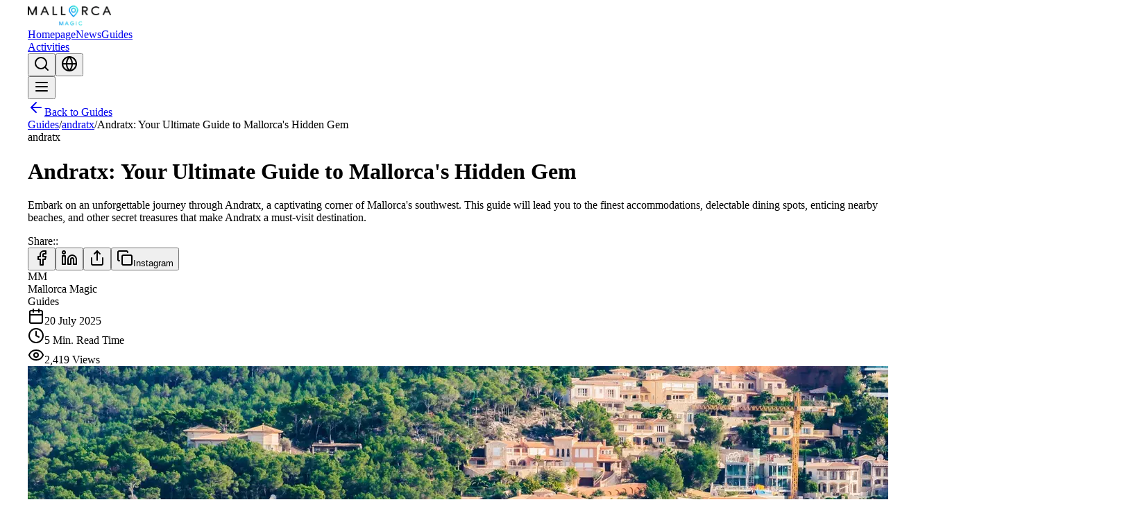

--- FILE ---
content_type: text/html; charset=utf-8
request_url: https://www.mallorca-magic.com/guide-instagram/Andratx-Your-Ultimate-Guide-to-Mallorcas-Hidden-Gem-CAqaWFKdD04CgUotyale
body_size: 31359
content:
<!DOCTYPE html><html dir="ltr"><head><meta charSet="utf-8"/><meta name="viewport" content="width=device-width, initial-scale=1"/><link rel="preload" as="image" imageSrcSet="/_next/image?url=%2Flovable-uploads%2Fba360617-1620-43d6-b46a-c6e32347b7ef.png&amp;w=128&amp;q=75 1x, /_next/image?url=%2Flovable-uploads%2Fba360617-1620-43d6-b46a-c6e32347b7ef.png&amp;w=256&amp;q=75 2x"/><link rel="preload" as="image" href="https://db.mallorcamagic.de/storage/v1/object/public/guide-title-images/CAqaWFKdD04CgUotyale_0.webp"/><link rel="preload" as="image" href="https://olrieidgokcnhhymksnf.supabase.co/storage/v1/object/public/guide-title-images//ana-vins-binissalem-wein-guide-2025.webp"/><link rel="preload" as="image" href="https://olrieidgokcnhhymksnf.supabase.co/storage/v1/object/public/guide-title-images//"/><link rel="preload" as="image" href="https://media-cdn.tripadvisor.com/media/attractions-splice-spp-720x480/13/2a/0f/bd.jpg" fetchPriority="high"/><link rel="preload" as="image" href="https://media-cdn.tripadvisor.com/media/attractions-splice-spp-720x480/07/81/93/23.jpg" fetchPriority="high"/><link rel="preload" as="image" href="https://media-cdn.tripadvisor.com/media/attractions-splice-spp-720x480/06/d8/0d/42.jpg" fetchPriority="high"/><link rel="stylesheet" href="/_next/static/css/d8fdd60b9be2b258.css?dpl=dpl_D3TiAUgmYSVMhtNF9RepY6ubSwzi" data-precedence="next"/><link rel="preload" as="script" fetchPriority="low" href="/_next/static/chunks/webpack-d56beb3989a6c389.js?dpl=dpl_D3TiAUgmYSVMhtNF9RepY6ubSwzi"/><script src="/_next/static/chunks/4bd1b696-100b9d70ed4e49c1.js?dpl=dpl_D3TiAUgmYSVMhtNF9RepY6ubSwzi" async=""></script><script src="/_next/static/chunks/1255-de7c00d83d1bfb05.js?dpl=dpl_D3TiAUgmYSVMhtNF9RepY6ubSwzi" async=""></script><script src="/_next/static/chunks/main-app-b7ac91ae224968d9.js?dpl=dpl_D3TiAUgmYSVMhtNF9RepY6ubSwzi" async=""></script><script src="/_next/static/chunks/4909-725bb5626f16c299.js?dpl=dpl_D3TiAUgmYSVMhtNF9RepY6ubSwzi" async=""></script><script src="/_next/static/chunks/4878-8b91def171ff60d2.js?dpl=dpl_D3TiAUgmYSVMhtNF9RepY6ubSwzi" async=""></script><script src="/_next/static/chunks/2619-04bc32f026a0d946.js?dpl=dpl_D3TiAUgmYSVMhtNF9RepY6ubSwzi" async=""></script><script src="/_next/static/chunks/5402-757c2a3c0f3a32d6.js?dpl=dpl_D3TiAUgmYSVMhtNF9RepY6ubSwzi" async=""></script><script src="/_next/static/chunks/2639-03ca45386eda97f8.js?dpl=dpl_D3TiAUgmYSVMhtNF9RepY6ubSwzi" async=""></script><script src="/_next/static/chunks/8196-91db69385091474c.js?dpl=dpl_D3TiAUgmYSVMhtNF9RepY6ubSwzi" async=""></script><script src="/_next/static/chunks/5239-9afc52ba21d45e3b.js?dpl=dpl_D3TiAUgmYSVMhtNF9RepY6ubSwzi" async=""></script><script src="/_next/static/chunks/3159-d93b235a0c4c6da8.js?dpl=dpl_D3TiAUgmYSVMhtNF9RepY6ubSwzi" async=""></script><script src="/_next/static/chunks/808-c7237b7495ef64e4.js?dpl=dpl_D3TiAUgmYSVMhtNF9RepY6ubSwzi" async=""></script><script src="/_next/static/chunks/app/layout-e69df70f4409968f.js?dpl=dpl_D3TiAUgmYSVMhtNF9RepY6ubSwzi" async=""></script><script src="/_next/static/chunks/app/not-found-e2e1d2b65467acc8.js?dpl=dpl_D3TiAUgmYSVMhtNF9RepY6ubSwzi" async=""></script><script async="" src="https://pagead2.googlesyndication.com/pagead/js/adsbygoogle.js?client=ca-pub-1377214523548402" crossorigin="anonymous"></script><script src="/_next/static/chunks/9838-01d802d4e7a3b27b.js?dpl=dpl_D3TiAUgmYSVMhtNF9RepY6ubSwzi" async=""></script><script src="/_next/static/chunks/379-9112ddf9f35efe35.js?dpl=dpl_D3TiAUgmYSVMhtNF9RepY6ubSwzi" async=""></script><script src="/_next/static/chunks/app/guide-instagram/%5Bslug%5D/page-74584283b9f5172c.js?dpl=dpl_D3TiAUgmYSVMhtNF9RepY6ubSwzi" async=""></script><meta name="next-size-adjust" content=""/><link rel="icon" href="/favicon.ico?v=4" sizes="any"/><link rel="shortcut icon" href="/favicon.ico?v=4"/><link rel="apple-touch-icon" href="/favicon.ico?v=4"/><link rel="icon" type="image/x-icon" href="/favicon.ico?v=4"/><link rel="preconnect" href="https://fonts.googleapis.com"/><link rel="preconnect" href="https://fonts.gstatic.com" crossorigin="anonymous"/><link rel="preconnect" href="https://olrieidgokcnhhymksnf.supabase.co"/><link rel="dns-prefetch" href="https://images.unsplash.com"/><link rel="preload" href="/lovable-uploads/hero-mallorca.jpg" as="image" type="image/jpeg"/><title>Andratx: Your Ultimate Guide to Mallorca&#x27;s Hidden Gem | Mallorca Magic | Mallorca Magic</title><meta name="description" content="Embark on an unforgettable journey through Andratx, a captivating corner of Mallorca&#x27;s southwest. This guide will lead you to the finest accommodations, delecta"/><meta name="author" content="Mallorca Magic Team"/><meta name="keywords" content="Andratx,Mallorca,southwest,accommodations,dining,beaches,destination,journey,unforgettable,treasures,secret"/><meta name="creator" content="Mallorca Magic"/><meta name="publisher" content="Mallorca Magic"/><meta name="robots" content="index, follow"/><meta name="googlebot" content="index, follow, max-video-preview:-1, max-image-preview:large, max-snippet:-1"/><link rel="canonical" href="https://www.mallorcamagic.es/guide-instagram/Andratx-Your-Ultimate-Guide-to-Mallorcas-Hidden-Gem-CAqaWFKdD04CgUotyale"/><link rel="alternate" hrefLang="de" href="https://www.mallorcamagic.de/guide-instagram/Andratx-Ihr-ultimativer-F%C3%BChrer-zu-Mallorcas-verstecktem-Juwel-CAqaWFKdD04CgUotyale"/><link rel="alternate" hrefLang="en" href="https://www.mallorca-magic.com/guide-instagram/Andratx-Your-Ultimate-Guide-to-Mallorcas-Hidden-Gem-CAqaWFKdD04CgUotyale"/><link rel="alternate" hrefLang="es" href="https://www.mallorcamagic.es/guide-instagram/Andratx-Su-gu%C3%ADa-definitiva-de-la-joya-oculta-de-Mallorca-CAqaWFKdD04CgUotyale"/><meta name="format-detection" content="telephone=no, address=no, email=no"/><meta property="og:title" content="Andratx: Your Ultimate Guide to Mallorca&#x27;s Hidden Gem | Mallorca Magic"/><meta property="og:description" content="Embark on an unforgettable journey through Andratx, a captivating corner of Mallorca&#x27;s southwest. This guide will lead you to the finest accommodations, delecta"/><meta property="og:url" content="https://www.mallorcamagic.es/guide-instagram/Andratx-Your-Ultimate-Guide-to-Mallorcas-Hidden-Gem-CAqaWFKdD04CgUotyale"/><meta property="og:site_name" content="Mallorca Magic"/><meta property="og:image" content="https://db.mallorcamagic.de/storage/v1/object/public/guide-title-images/CAqaWFKdD04CgUotyale_0.webp"/><meta property="og:image:alt" content="Andratx: Your Ultimate Guide to Mallorca&#x27;s Hidden Gem | Mallorca Magic"/><meta property="og:type" content="article"/><meta name="twitter:card" content="summary_large_image"/><meta name="twitter:title" content="Andratx: Your Ultimate Guide to Mallorca&#x27;s Hidden Gem | Mallorca Magic"/><meta name="twitter:description" content="Embark on an unforgettable journey through Andratx, a captivating corner of Mallorca&#x27;s southwest. This guide will lead you to the finest accommodations, delecta"/><meta name="twitter:image" content="https://db.mallorcamagic.de/storage/v1/object/public/guide-title-images/CAqaWFKdD04CgUotyale_0.webp"/><link rel="shortcut icon" href="/favicon.ico?v=4"/><link rel="icon" href="/favicon.ico" type="image/x-icon" sizes="16x16"/><link rel="icon" href="/favicon.ico?v=4"/><link rel="apple-touch-icon" href="/favicon.ico?v=4"/><script>
              (function(w,d,s,l,i){w[l]=w[l]||[];w[l].push({'gtm.start':
              new Date().getTime(),event:'gtm.js'});var f=d.getElementsByTagName(s)[0],
              j=d.createElement(s),dl=l!='dataLayer'?'&l='+l:'';j.async=true;j.src=
              'https://www.googletagmanager.com/gtm.js?id='+i+dl;f.parentNode.insertBefore(j,f);
              })(window,document,'script','dataLayer','GTM-MZTF9XR');
            </script><style>
            /* Critical above-the-fold styles */
            .hero-section { min-height: 90vh; display: flex; align-items: center; justify-content: center; }
            .hero-bg { position: absolute; inset: 0; background-size: cover; background-position: center; background-repeat: no-repeat; }
            .hero-overlay { position: absolute; inset: 0; background-color: rgba(0, 0, 0, 0.4); }
            .fade-in { opacity: 0; animation: fadeIn 0.6s ease-out forwards; }
            .scale-in { opacity: 0; transform: scale(0.95); animation: scaleIn 0.6s ease-out forwards; }
            @keyframes fadeIn { to { opacity: 1; } }
            @keyframes scaleIn { to { opacity: 1; transform: scale(1); } }
          </style><script src="/_next/static/chunks/polyfills-42372ed130431b0a.js?dpl=dpl_D3TiAUgmYSVMhtNF9RepY6ubSwzi" noModule=""></script></head><body class="__variable_28e10a __variable_c70c06 antialiased"><div hidden=""><!--$--><!--/$--></div><noscript><iframe src="https://www.googletagmanager.com/ns.html?id=GTM-MZTF9XR" height="0" width="0" style="display:none;visibility:hidden"></iframe></noscript><a href="#main-content" class="sr-only focus:not-sr-only focus:absolute focus:top-4 focus:left-4 focus:z-50 focus:px-4 focus:py-2 focus:bg-primary focus:text-primary-foreground focus:rounded-md focus:shadow-lg focus:outline-none focus:ring-2 focus:ring-primary focus:ring-offset-2">Zum Hauptinhalt springen</a><header class="sticky top-0 z-50 w-full border-b bg-background/95 backdrop-blur supports-[backdrop-filter]:bg-background/60"><div class="container mx-auto flex h-16 items-center justify-between px-4"><a class="flex items-center space-x-3 group" href="/"><img alt="Mallorca Magic Logo" width="120" height="32" decoding="async" data-nimg="1" class="h-8 w-auto transition-all duration-300 group-hover:scale-105" style="color:transparent;height:auto" srcSet="/_next/image?url=%2Flovable-uploads%2Fba360617-1620-43d6-b46a-c6e32347b7ef.png&amp;w=128&amp;q=75 1x, /_next/image?url=%2Flovable-uploads%2Fba360617-1620-43d6-b46a-c6e32347b7ef.png&amp;w=256&amp;q=75 2x" src="/_next/image?url=%2Flovable-uploads%2Fba360617-1620-43d6-b46a-c6e32347b7ef.png&amp;w=256&amp;q=75"/></a><nav class="hidden lg:flex items-center space-x-1"><a class="px-3 py-2 text-sm font-medium rounded-md transition-all duration-200 relative group text-muted-foreground hover:text-foreground hover:bg-muted" href="/">Homepage</a><a class="px-3 py-2 text-sm font-medium rounded-md transition-all duration-200 relative group text-muted-foreground hover:text-foreground hover:bg-muted" href="/news">News</a><a class="px-3 py-2 text-sm font-medium rounded-md transition-all duration-200 relative group text-primary bg-primary/10" href="/guide-instagram">Guides<div class="absolute bottom-0 left-0 right-0 h-0.5 bg-gradient-primary rounded-full"></div></a><a class="px-3 py-2 text-sm font-medium rounded-md transition-all duration-200 relative group text-muted-foreground hover:text-foreground hover:bg-muted" href="/activities">Activities</a></nav><div class="hidden md:flex items-center space-x-2"><button class="inline-flex items-center justify-center gap-2 whitespace-nowrap text-sm font-medium ring-offset-background transition-colors focus-visible:outline-none focus-visible:ring-2 focus-visible:ring-ring focus-visible:ring-offset-2 disabled:pointer-events-none disabled:opacity-50 [&amp;_svg]:pointer-events-none [&amp;_svg]:size-4 [&amp;_svg]:shrink-0 hover:bg-accent hover:text-accent-foreground rounded-md h-8 w-8 p-0"><svg xmlns="http://www.w3.org/2000/svg" width="24" height="24" viewBox="0 0 24 24" fill="none" stroke="currentColor" stroke-width="2" stroke-linecap="round" stroke-linejoin="round" class="lucide lucide-search h-4 w-4" aria-hidden="true"><path d="m21 21-4.34-4.34"></path><circle cx="11" cy="11" r="8"></circle></svg></button><button class="inline-flex items-center justify-center gap-2 whitespace-nowrap text-sm font-medium ring-offset-background transition-colors focus-visible:outline-none focus-visible:ring-2 focus-visible:ring-ring focus-visible:ring-offset-2 disabled:pointer-events-none disabled:opacity-50 [&amp;_svg]:pointer-events-none [&amp;_svg]:size-4 [&amp;_svg]:shrink-0 hover:bg-accent hover:text-accent-foreground rounded-md h-8 w-8 p-0" type="button" id="radix-_R_16mlb_" aria-haspopup="menu" aria-expanded="false" data-state="closed"><svg xmlns="http://www.w3.org/2000/svg" width="24" height="24" viewBox="0 0 24 24" fill="none" stroke="currentColor" stroke-width="2" stroke-linecap="round" stroke-linejoin="round" class="lucide lucide-globe h-4 w-4" aria-hidden="true"><circle cx="12" cy="12" r="10"></circle><path d="M12 2a14.5 14.5 0 0 0 0 20 14.5 14.5 0 0 0 0-20"></path><path d="M2 12h20"></path></svg></button></div><button class="inline-flex items-center justify-center gap-2 whitespace-nowrap text-sm font-medium ring-offset-background transition-colors focus-visible:outline-none focus-visible:ring-2 focus-visible:ring-ring focus-visible:ring-offset-2 disabled:pointer-events-none disabled:opacity-50 [&amp;_svg]:pointer-events-none [&amp;_svg]:size-4 [&amp;_svg]:shrink-0 hover:bg-accent hover:text-accent-foreground rounded-md lg:hidden h-8 w-8 p-0"><svg xmlns="http://www.w3.org/2000/svg" width="24" height="24" viewBox="0 0 24 24" fill="none" stroke="currentColor" stroke-width="2" stroke-linecap="round" stroke-linejoin="round" class="lucide lucide-menu h-4 w-4" aria-hidden="true"><path d="M4 12h16"></path><path d="M4 18h16"></path><path d="M4 6h16"></path></svg></button></div></header><main id="main-content" role="main"><script type="application/ld+json">{
  "@context": "https://schema.org",
  "@type": "Article",
  "headline": "Andratx: Your Ultimate Guide to Mallorca's Hidden Gem",
  "description": "",
  "image": [
    {
      "@type": "ImageObject",
      "url": "https://db.mallorcamagic.de/storage/v1/object/public/guide-title-images/CAqaWFKdD04CgUotyale_0.webp",
      "width": 1200,
      "height": 675,
      "creditText": "Mallorca Magic",
      "copyrightNotice": "© 2026 Mallorca Magic. All rights reserved.",
      "license": "https://www.mallorca-magic.com/terms",
      "acquireLicensePage": "https://www.mallorca-magic.com/contact"
    }
  ],
  "url": "https://www.mallorca-magic.com/guide-instagram/Andratx-Your-Ultimate-Guide-to-Mallorcas-Hidden-Gem-CAqaWFKdD04CgUotyale",
  "author": {
    "@type": "Organization",
    "name": "Mallorca Magic"
  },
  "publisher": {
    "@type": "Organization",
    "name": "Mallorca Magic",
    "logo": {
      "@type": "ImageObject",
      "url": "https://www.mallorca-magic.com/lovable-uploads/ba360617-1620-43d6-b46a-c6e32347b7ef.png",
      "width": 600,
      "height": 160,
      "creditText": "Mallorca Magic Logo",
      "copyrightNotice": "© 2026 Mallorca Magic. All rights reserved.",
      "license": "https://www.mallorca-magic.com/terms",
      "acquireLicensePage": "https://www.mallorca-magic.com/contact"
    }
  },
  "mainEntityOfPage": {
    "@type": "WebPage",
    "@id": "https://www.mallorca-magic.com/guide-instagram/Andratx-Your-Ultimate-Guide-to-Mallorcas-Hidden-Gem-CAqaWFKdD04CgUotyale"
  },
  "articleSection": "Travel Guide"
}</script><script type="application/ld+json">{
  "@context": "https://schema.org",
  "@type": "BreadcrumbList",
  "itemListElement": [
    {
      "@type": "ListItem",
      "position": 1,
      "name": "Home",
      "item": "https://www.mallorca-magic.com/"
    },
    {
      "@type": "ListItem",
      "position": 2,
      "name": "Guides",
      "item": "https://www.mallorca-magic.com/guide-instagram"
    },
    {
      "@type": "ListItem",
      "position": 3,
      "name": "Andratx: Your Ultimate Guide to Mallorca's Hidden Gem",
      "item": "https://www.mallorca-magic.com/guide-instagram/Andratx-Your-Ultimate-Guide-to-Mallorcas-Hidden-Gem-CAqaWFKdD04CgUotyale"
    }
  ]
}</script><div class="min-h-screen bg-gradient-subtle"><section class="py-8 bg-background border-b"><div class="container mx-auto px-4"><a class="inline-flex items-center justify-center gap-2 whitespace-nowrap rounded-md text-sm font-medium ring-offset-background transition-colors focus-visible:outline-none focus-visible:ring-2 focus-visible:ring-ring focus-visible:ring-offset-2 disabled:pointer-events-none disabled:opacity-50 [&amp;_svg]:pointer-events-none [&amp;_svg]:size-4 [&amp;_svg]:shrink-0 hover:bg-accent hover:text-accent-foreground h-10 px-4 py-2 mb-4" href="/guide-instagram"><svg xmlns="http://www.w3.org/2000/svg" width="24" height="24" viewBox="0 0 24 24" fill="none" stroke="currentColor" stroke-width="2" stroke-linecap="round" stroke-linejoin="round" class="lucide lucide-arrow-left mr-2 h-4 w-4" aria-hidden="true"><path d="m12 19-7-7 7-7"></path><path d="M19 12H5"></path></svg>Back to Guides</a><div class="flex items-center space-x-2 text-sm text-muted-foreground mb-4"><a class="hover:text-primary" href="/guide-instagram">Guides</a><span>/</span><a class="hover:text-primary" href="/guide-instagram?location=andratx">andratx</a><span>/</span><span>Andratx: Your Ultimate Guide to Mallorca&#x27;s Hidden Gem</span></div></div></section><div class="container mx-auto px-4 py-8"><div class="grid grid-cols-1 lg:grid-cols-3 gap-8"><div class="lg:col-span-2"><div class="mb-8"><div class="inline-flex items-center rounded-full border px-2.5 py-0.5 text-xs font-semibold transition-colors focus:outline-none focus:ring-2 focus:ring-ring focus:ring-offset-2 border-transparent bg-primary text-primary-foreground hover:bg-primary/80 mb-4">andratx</div><h1 class="font-display text-4xl md:text-5xl font-bold mb-4">Andratx: Your Ultimate Guide to Mallorca&#x27;s Hidden Gem</h1><p class="text-xl text-muted-foreground mb-6">Embark on an unforgettable journey through Andratx, a captivating corner of Mallorca&#x27;s southwest. This guide will lead you to the finest accommodations, delectable dining spots, enticing nearby beaches, and other secret treasures that make Andratx a must-visit destination.</p><div class="flex items-center space-x-3 mb-6"><span class="text-sm font-medium text-muted-foreground">Share:<!-- -->:</span><div class="flex items-center space-x-2"><button class="inline-flex items-center justify-center gap-2 whitespace-nowrap text-sm font-medium ring-offset-background transition-colors focus-visible:outline-none focus-visible:ring-2 focus-visible:ring-ring focus-visible:ring-offset-2 disabled:pointer-events-none disabled:opacity-50 [&amp;_svg]:pointer-events-none [&amp;_svg]:size-4 [&amp;_svg]:shrink-0 border border-input bg-background hover:bg-accent hover:text-accent-foreground rounded-md h-8 w-8 p-0"><svg xmlns="http://www.w3.org/2000/svg" width="24" height="24" viewBox="0 0 24 24" fill="none" stroke="currentColor" stroke-width="2" stroke-linecap="round" stroke-linejoin="round" class="lucide lucide-facebook h-4 w-4" aria-hidden="true"><path d="M18 2h-3a5 5 0 0 0-5 5v3H7v4h3v8h4v-8h3l1-4h-4V7a1 1 0 0 1 1-1h3z"></path></svg></button><button class="inline-flex items-center justify-center gap-2 whitespace-nowrap text-sm font-medium ring-offset-background transition-colors focus-visible:outline-none focus-visible:ring-2 focus-visible:ring-ring focus-visible:ring-offset-2 disabled:pointer-events-none disabled:opacity-50 [&amp;_svg]:pointer-events-none [&amp;_svg]:size-4 [&amp;_svg]:shrink-0 border border-input bg-background hover:bg-accent hover:text-accent-foreground rounded-md h-8 w-8 p-0"><svg xmlns="http://www.w3.org/2000/svg" width="24" height="24" viewBox="0 0 24 24" fill="none" stroke="currentColor" stroke-width="2" stroke-linecap="round" stroke-linejoin="round" class="lucide lucide-linkedin h-4 w-4" aria-hidden="true"><path d="M16 8a6 6 0 0 1 6 6v7h-4v-7a2 2 0 0 0-2-2 2 2 0 0 0-2 2v7h-4v-7a6 6 0 0 1 6-6z"></path><rect width="4" height="12" x="2" y="9"></rect><circle cx="4" cy="4" r="2"></circle></svg></button><button class="inline-flex items-center justify-center gap-2 whitespace-nowrap text-sm font-medium ring-offset-background transition-colors focus-visible:outline-none focus-visible:ring-2 focus-visible:ring-ring focus-visible:ring-offset-2 disabled:pointer-events-none disabled:opacity-50 [&amp;_svg]:pointer-events-none [&amp;_svg]:size-4 [&amp;_svg]:shrink-0 border border-input bg-background hover:bg-accent hover:text-accent-foreground rounded-md h-8 w-8 p-0"><svg xmlns="http://www.w3.org/2000/svg" width="24" height="24" viewBox="0 0 24 24" fill="none" stroke="currentColor" stroke-width="2" stroke-linecap="round" stroke-linejoin="round" class="lucide lucide-share h-4 w-4" aria-hidden="true"><path d="M12 2v13"></path><path d="m16 6-4-4-4 4"></path><path d="M4 12v8a2 2 0 0 0 2 2h12a2 2 0 0 0 2-2v-8"></path></svg></button><button class="inline-flex items-center justify-center gap-2 whitespace-nowrap text-sm font-medium ring-offset-background focus-visible:outline-none focus-visible:ring-2 focus-visible:ring-ring focus-visible:ring-offset-2 disabled:pointer-events-none disabled:opacity-50 [&amp;_svg]:pointer-events-none [&amp;_svg]:size-4 [&amp;_svg]:shrink-0 border border-input bg-background hover:bg-accent hover:text-accent-foreground rounded-md h-8 px-3 transition-colors"><svg xmlns="http://www.w3.org/2000/svg" width="24" height="24" viewBox="0 0 24 24" fill="none" stroke="currentColor" stroke-width="2" stroke-linecap="round" stroke-linejoin="round" class="lucide lucide-copy h-4 w-4 mr-1" aria-hidden="true"><rect width="14" height="14" x="8" y="8" rx="2" ry="2"></rect><path d="M4 16c-1.1 0-2-.9-2-2V4c0-1.1.9-2 2-2h10c1.1 0 2 .9 2 2"></path></svg><span class="text-xs">Instagram</span></button></div></div><div class="flex flex-wrap items-center gap-6 py-4 border-y"><div class="flex items-center space-x-3"><span class="relative flex h-10 w-10 shrink-0 overflow-hidden rounded-full"><span class="flex h-full w-full items-center justify-center rounded-full bg-muted">MM</span></span><div><div class="font-medium">Mallorca Magic</div><div class="text-sm text-muted-foreground">Guides</div></div></div><div class="flex items-center space-x-4 text-sm text-muted-foreground"><div class="flex items-center space-x-1"><svg xmlns="http://www.w3.org/2000/svg" width="24" height="24" viewBox="0 0 24 24" fill="none" stroke="currentColor" stroke-width="2" stroke-linecap="round" stroke-linejoin="round" class="lucide lucide-calendar h-4 w-4" aria-hidden="true"><path d="M8 2v4"></path><path d="M16 2v4"></path><rect width="18" height="18" x="3" y="4" rx="2"></rect><path d="M3 10h18"></path></svg><span>20 July 2025</span></div><div class="flex items-center space-x-1"><svg xmlns="http://www.w3.org/2000/svg" width="24" height="24" viewBox="0 0 24 24" fill="none" stroke="currentColor" stroke-width="2" stroke-linecap="round" stroke-linejoin="round" class="lucide lucide-clock h-4 w-4" aria-hidden="true"><path d="M12 6v6l4 2"></path><circle cx="12" cy="12" r="10"></circle></svg><span>5<!-- --> Min.<!-- --> <!-- -->Read Time</span></div><div class="flex items-center space-x-1"><svg xmlns="http://www.w3.org/2000/svg" width="24" height="24" viewBox="0 0 24 24" fill="none" stroke="currentColor" stroke-width="2" stroke-linecap="round" stroke-linejoin="round" class="lucide lucide-eye h-4 w-4" aria-hidden="true"><path d="M2.062 12.348a1 1 0 0 1 0-.696 10.75 10.75 0 0 1 19.876 0 1 1 0 0 1 0 .696 10.75 10.75 0 0 1-19.876 0"></path><circle cx="12" cy="12" r="3"></circle></svg><span>2,419<!-- --> <!-- -->Views</span></div></div></div></div><div class="mb-8"><div class="relative aspect-video overflow-hidden rounded-lg"><img src="https://db.mallorcamagic.de/storage/v1/object/public/guide-title-images/CAqaWFKdD04CgUotyale_0.webp" alt="Andratx: Ihr ultimativer Führer zu Mallorcas verstecktem Juwel" class="w-full h-full object-cover"/><div class="absolute inset-0 bg-black/20"></div><button class="inline-flex items-center justify-center gap-2 whitespace-nowrap text-sm font-medium ring-offset-background transition-colors focus-visible:outline-none focus-visible:ring-2 focus-visible:ring-ring focus-visible:ring-offset-2 disabled:pointer-events-none disabled:opacity-50 [&amp;_svg]:pointer-events-none [&amp;_svg]:size-4 [&amp;_svg]:shrink-0 hover:text-accent-foreground h-9 rounded-md px-3 absolute left-4 top-1/2 transform -translate-y-1/2 bg-white/20 text-white hover:bg-white/30"><svg xmlns="http://www.w3.org/2000/svg" width="24" height="24" viewBox="0 0 24 24" fill="none" stroke="currentColor" stroke-width="2" stroke-linecap="round" stroke-linejoin="round" class="lucide lucide-chevron-left h-4 w-4" aria-hidden="true"><path d="m15 18-6-6 6-6"></path></svg></button><button class="inline-flex items-center justify-center gap-2 whitespace-nowrap text-sm font-medium ring-offset-background transition-colors focus-visible:outline-none focus-visible:ring-2 focus-visible:ring-ring focus-visible:ring-offset-2 disabled:pointer-events-none disabled:opacity-50 [&amp;_svg]:pointer-events-none [&amp;_svg]:size-4 [&amp;_svg]:shrink-0 hover:text-accent-foreground h-9 rounded-md px-3 absolute right-4 top-1/2 transform -translate-y-1/2 bg-white/20 text-white hover:bg-white/30"><svg xmlns="http://www.w3.org/2000/svg" width="24" height="24" viewBox="0 0 24 24" fill="none" stroke="currentColor" stroke-width="2" stroke-linecap="round" stroke-linejoin="round" class="lucide lucide-chevron-right h-4 w-4" aria-hidden="true"><path d="m9 18 6-6-6-6"></path></svg></button><div class="absolute bottom-4 left-1/2 transform -translate-x-1/2 flex space-x-2"><button class="w-2 h-2 rounded-full transition-colors bg-white"></button><button class="w-2 h-2 rounded-full transition-colors bg-white/50"></button></div></div></div><div class="prose prose-lg max-w-none mb-8"><div><div class="mb-6">Embark on an unforgettable journey through Andratx, a captivating corner of Mallorca's southwest. This guide will lead you to the finest accommodations, delectable dining spots, enticing nearby beaches, and other secret treasures that make Andratx a must-visit destination.</div><div class="mb-8"><h2 class="text-xl font-semibold mt-8 mb-4 text-foreground">Luxury Living: Hotels that Redefine Comfort</h2></div><div class="mb-6"><h3 class="text-xl font-semibold mt-6 mb-3 text-foreground">Mon Port Hotel: A Blend of Modernity and Nature</h3><div class="mb-4 text-base leading-relaxed text-muted-foreground">Located in the scenic Tramuntana mountain range, close to the bay of Andratx, Mon Port Hotel & Spa offers a blend of modern amenities and natural beauty. This affordable hotel features a delightful spa, creating a warm and welcoming environment for its guests.

https://www.hotelmonport.com/</div></div><div>Loading...</div><div class="mb-6"><h3 class="text-xl font-semibold mt-6 mb-3 text-foreground">Zafiro Palace Andratx: A Haven of Luxury and Relaxation</h3><div class="mb-4 text-base leading-relaxed text-muted-foreground">Zafiro Palace Andratx, a five-star establishment, is the epitome of luxury in Andratx. Nestled amidst lush gardens and offering breathtaking views, this sanctuary of relaxation boasts five gourmet restaurants, multiple swimming pools, and a top-notch spa.

https://www.zafirohotels.com/</div></div><div>Loading...</div><div class="mb-6"><h3 class="text-xl font-semibold mt-6 mb-3 text-foreground">Castell Son Claret: Experience Royal Treatment</h3><div class="mb-4 text-base leading-relaxed text-muted-foreground">Experience the grandeur of a converted castle at Castell Son Claret. This luxurious boutique hotel offers a range of indulgences from spa treatments to yoga sessions and massages. With Michelin-starred dining on-site, it's the perfect choice for a romantic escape in Mallorca's southwest.

https://castellsonclaret.com/</div></div><div>Loading...</div><div class="mb-8"><h2 class="text-xl font-semibold mt-8 mb-4 text-foreground">Sun, Sand, and Sea: Nearby Beaches to Explore</h2></div><div class="mb-6"><h3 class="text-xl font-semibold mt-6 mb-3 text-foreground">Cala Fornells: A Cove of Crystal Clear Waters</h3><div class="mb-4 text-base leading-relaxed text-muted-foreground">Cala Fornells, a charming little cove near Andratx, is known for its crystal-clear waters. Although it can get crowded, there are plenty of spots to dive into the water, and a selection of bars and restaurants nearby. For the adventurous, a 15-minute hike leads to the secluded Calo d’en Monjo.</div></div><div>Loading...</div><div class="mb-6"><h3 class="text-xl font-semibold mt-6 mb-3 text-foreground">Sant Elm: A Beachside Paradise</h3><div class="mb-4 text-base leading-relaxed text-muted-foreground">Sant Elm is undoubtedly one of the most beloved beach villages in Mallorca. With its turquoise waters, relaxing restaurants offering fresh seafood, and a sandy beach area perfect for kids, it's an ideal spot for a family day out. Venture further around the cove to discover sunbathing spots on the cliffs.</div></div><div class="mb-8"><h2 class="text-xl font-semibold mt-8 mb-4 text-foreground">Unforgettable Experiences: Things to Do in Andratx</h2></div><div class="mb-6"><h3 class="text-xl font-semibold mt-6 mb-3 text-foreground">A Taste of Local Life: Visit the Markets</h3><div class="mb-4 text-base leading-relaxed text-muted-foreground">The weekly Andratx Market, held on Wednesdays from 9:00 a.m. to 2:00 p.m., is a vibrant showcase of local life. Located in the heart of Andratx, the market offers a wide array of fresh fruits, vegetables, cold cuts, handicrafts, clothing, flowers, and other typical Mallorcan products.</div></div><div>Loading...</div><div class="mb-6"><h3 class="text-xl font-semibold mt-6 mb-3 text-foreground">Swing into Action: Golf De Andratx</h3><div class="mb-4 text-base leading-relaxed text-muted-foreground">Golf de Andratx, located near the resort of Camp de Mar, offers a unique way to explore the Andratx countryside. The course winds through beautiful scenery, featuring old olive groves, almond trees, and ancient Mallorcan stone walls.

https://www.golfdeandratx.com/</div></div><div>Loading...</div><div class="mb-6"><h3 class="text-xl font-semibold mt-6 mb-3 text-foreground">Set Sail: Hire a Boat and Explore</h3><div class="mb-4 text-base leading-relaxed text-muted-foreground">Port Andratx is home to numerous boat rental services. If you're experienced, you can rent a boat from Smart Boats and embark on a day-long adventure to explore Sa Dragnoera and Sant Elm.

https://smartboatsmallorca.com/</div></div><div>Loading...</div><div class="mb-8"><h2 class="text-xl font-semibold mt-8 mb-4 text-foreground">Savor the Flavors: Restaurants to Relish</h2></div><div class="mb-6"><h3 class="text-xl font-semibold mt-6 mb-3 text-foreground">La Gourmeda: Authenticity and Charm</h3><div class="mb-4 text-base leading-relaxed text-muted-foreground">La Gourmeda offers a beautiful and authentic setting in Andratx, making it perfect for a romantic date. With delicious food, friendly staff, and good value for money, it's a dining experience to remember. Don't miss out on the sushi!

https://www.lagourmeda.com/</div></div></div></div><div class="mb-8"><h3 class="font-semibold mb-4">Categories</h3><div class="flex flex-wrap gap-2"><div class="inline-flex items-center rounded-full border px-2.5 py-0.5 text-xs font-semibold transition-colors focus:outline-none focus:ring-2 focus:ring-ring focus:ring-offset-2 text-foreground"><svg xmlns="http://www.w3.org/2000/svg" width="24" height="24" viewBox="0 0 24 24" fill="none" stroke="currentColor" stroke-width="2" stroke-linecap="round" stroke-linejoin="round" class="lucide lucide-tag mr-1 h-3 w-3" aria-hidden="true"><path d="M12.586 2.586A2 2 0 0 0 11.172 2H4a2 2 0 0 0-2 2v7.172a2 2 0 0 0 .586 1.414l8.704 8.704a2.426 2.426 0 0 0 3.42 0l6.58-6.58a2.426 2.426 0 0 0 0-3.42z"></path><circle cx="7.5" cy="7.5" r=".5" fill="currentColor"></circle></svg>hotels</div><div class="inline-flex items-center rounded-full border px-2.5 py-0.5 text-xs font-semibold transition-colors focus:outline-none focus:ring-2 focus:ring-ring focus:ring-offset-2 text-foreground"><svg xmlns="http://www.w3.org/2000/svg" width="24" height="24" viewBox="0 0 24 24" fill="none" stroke="currentColor" stroke-width="2" stroke-linecap="round" stroke-linejoin="round" class="lucide lucide-tag mr-1 h-3 w-3" aria-hidden="true"><path d="M12.586 2.586A2 2 0 0 0 11.172 2H4a2 2 0 0 0-2 2v7.172a2 2 0 0 0 .586 1.414l8.704 8.704a2.426 2.426 0 0 0 3.42 0l6.58-6.58a2.426 2.426 0 0 0 0-3.42z"></path><circle cx="7.5" cy="7.5" r=".5" fill="currentColor"></circle></svg>eat &amp; drink</div><div class="inline-flex items-center rounded-full border px-2.5 py-0.5 text-xs font-semibold transition-colors focus:outline-none focus:ring-2 focus:ring-ring focus:ring-offset-2 text-foreground"><svg xmlns="http://www.w3.org/2000/svg" width="24" height="24" viewBox="0 0 24 24" fill="none" stroke="currentColor" stroke-width="2" stroke-linecap="round" stroke-linejoin="round" class="lucide lucide-tag mr-1 h-3 w-3" aria-hidden="true"><path d="M12.586 2.586A2 2 0 0 0 11.172 2H4a2 2 0 0 0-2 2v7.172a2 2 0 0 0 .586 1.414l8.704 8.704a2.426 2.426 0 0 0 3.42 0l6.58-6.58a2.426 2.426 0 0 0 0-3.42z"></path><circle cx="7.5" cy="7.5" r=".5" fill="currentColor"></circle></svg>beaches</div><div class="inline-flex items-center rounded-full border px-2.5 py-0.5 text-xs font-semibold transition-colors focus:outline-none focus:ring-2 focus:ring-ring focus:ring-offset-2 text-foreground"><svg xmlns="http://www.w3.org/2000/svg" width="24" height="24" viewBox="0 0 24 24" fill="none" stroke="currentColor" stroke-width="2" stroke-linecap="round" stroke-linejoin="round" class="lucide lucide-tag mr-1 h-3 w-3" aria-hidden="true"><path d="M12.586 2.586A2 2 0 0 0 11.172 2H4a2 2 0 0 0-2 2v7.172a2 2 0 0 0 .586 1.414l8.704 8.704a2.426 2.426 0 0 0 3.42 0l6.58-6.58a2.426 2.426 0 0 0 0-3.42z"></path><circle cx="7.5" cy="7.5" r=".5" fill="currentColor"></circle></svg>restaurants</div><div class="inline-flex items-center rounded-full border px-2.5 py-0.5 text-xs font-semibold transition-colors focus:outline-none focus:ring-2 focus:ring-ring focus:ring-offset-2 text-foreground"><svg xmlns="http://www.w3.org/2000/svg" width="24" height="24" viewBox="0 0 24 24" fill="none" stroke="currentColor" stroke-width="2" stroke-linecap="round" stroke-linejoin="round" class="lucide lucide-tag mr-1 h-3 w-3" aria-hidden="true"><path d="M12.586 2.586A2 2 0 0 0 11.172 2H4a2 2 0 0 0-2 2v7.172a2 2 0 0 0 .586 1.414l8.704 8.704a2.426 2.426 0 0 0 3.42 0l6.58-6.58a2.426 2.426 0 0 0 0-3.42z"></path><circle cx="7.5" cy="7.5" r=".5" fill="currentColor"></circle></svg>activities</div></div></div><div class="rounded-lg border-gray-200/50 bg-card text-card-foreground shadow-sm mb-8"><div class="p-6"><div class="flex items-start space-x-4"><span class="relative flex shrink-0 overflow-hidden rounded-full w-16 h-16"><span class="flex h-full w-full items-center justify-center rounded-full bg-muted">MM</span></span><div><h3 class="font-semibold text-lg mb-2">About</h3><p class="text-muted-foreground">Expert Guide to Discovering the Best of Mallorca.</p></div></div></div></div></div><div class="lg:col-span-1"><div class="sticky top-8 space-y-6"><div class="rounded-lg border-gray-200/50 bg-card text-card-foreground shadow-sm shadow-soft"><div class="p-6"><h3 class="font-semibold mb-4 text-center">Book a Rental Car</h3><div id="car-rental-widget"></div></div></div><div class="rounded-lg border-gray-200/50 bg-card text-card-foreground shadow-sm shadow-soft"><div class="p-6"><h3 class="font-semibold mb-4 text-center">Book Your Flight</h3><div id="flight-booking-widget"></div></div></div><div class="rounded-lg border-gray-200/50 bg-card text-card-foreground shadow-sm shadow-soft"><div class="p-3"><h3 class="font-medium mb-2 flex items-center text-xs"><svg xmlns="http://www.w3.org/2000/svg" width="24" height="24" viewBox="0 0 24 24" fill="none" stroke="currentColor" stroke-width="2" stroke-linecap="round" stroke-linejoin="round" class="lucide lucide-share mr-1 h-3 w-3" aria-hidden="true"><path d="M12 2v13"></path><path d="m16 6-4-4-4 4"></path><path d="M4 12v8a2 2 0 0 0 2 2h12a2 2 0 0 0 2-2v-8"></path></svg>Share:</h3><div class="flex gap-1"><button class="inline-flex items-center gap-2 whitespace-nowrap text-sm font-medium ring-offset-background transition-colors focus-visible:outline-none focus-visible:ring-2 focus-visible:ring-ring focus-visible:ring-offset-2 disabled:pointer-events-none disabled:opacity-50 [&amp;_svg]:pointer-events-none [&amp;_svg]:size-4 [&amp;_svg]:shrink-0 border border-input bg-background hover:bg-accent hover:text-accent-foreground rounded-md justify-center p-1 h-8 w-8"><svg xmlns="http://www.w3.org/2000/svg" width="24" height="24" viewBox="0 0 24 24" fill="none" stroke="currentColor" stroke-width="2" stroke-linecap="round" stroke-linejoin="round" class="lucide lucide-facebook h-3 w-3 text-blue-600" aria-hidden="true"><path d="M18 2h-3a5 5 0 0 0-5 5v3H7v4h3v8h4v-8h3l1-4h-4V7a1 1 0 0 1 1-1h3z"></path></svg></button><button class="inline-flex items-center gap-2 whitespace-nowrap text-sm font-medium ring-offset-background transition-colors focus-visible:outline-none focus-visible:ring-2 focus-visible:ring-ring focus-visible:ring-offset-2 disabled:pointer-events-none disabled:opacity-50 [&amp;_svg]:pointer-events-none [&amp;_svg]:size-4 [&amp;_svg]:shrink-0 border border-input bg-background hover:bg-accent hover:text-accent-foreground rounded-md justify-center p-1 h-8 w-8"><svg xmlns="http://www.w3.org/2000/svg" width="24" height="24" viewBox="0 0 24 24" fill="none" stroke="currentColor" stroke-width="2" stroke-linecap="round" stroke-linejoin="round" class="lucide lucide-linkedin h-3 w-3 text-blue-700" aria-hidden="true"><path d="M16 8a6 6 0 0 1 6 6v7h-4v-7a2 2 0 0 0-2-2 2 2 0 0 0-2 2v7h-4v-7a6 6 0 0 1 6-6z"></path><rect width="4" height="12" x="2" y="9"></rect><circle cx="4" cy="4" r="2"></circle></svg></button><button class="inline-flex items-center gap-2 whitespace-nowrap text-sm font-medium ring-offset-background transition-colors focus-visible:outline-none focus-visible:ring-2 focus-visible:ring-ring focus-visible:ring-offset-2 disabled:pointer-events-none disabled:opacity-50 [&amp;_svg]:pointer-events-none [&amp;_svg]:size-4 [&amp;_svg]:shrink-0 border border-input bg-background hover:bg-accent hover:text-accent-foreground rounded-md justify-center p-1 h-8 w-8"><svg xmlns="http://www.w3.org/2000/svg" width="24" height="24" viewBox="0 0 24 24" fill="none" stroke="currentColor" stroke-width="2" stroke-linecap="round" stroke-linejoin="round" class="lucide lucide-share h-3 w-3 text-red-600" aria-hidden="true"><path d="M12 2v13"></path><path d="m16 6-4-4-4 4"></path><path d="M4 12v8a2 2 0 0 0 2 2h12a2 2 0 0 0 2-2v-8"></path></svg></button><button class="inline-flex items-center gap-2 whitespace-nowrap text-sm font-medium ring-offset-background focus-visible:outline-none focus-visible:ring-2 focus-visible:ring-ring focus-visible:ring-offset-2 disabled:pointer-events-none disabled:opacity-50 [&amp;_svg]:pointer-events-none [&amp;_svg]:size-4 [&amp;_svg]:shrink-0 border border-input bg-background hover:bg-accent hover:text-accent-foreground rounded-md justify-center p-1 h-8 w-8 transition-colors"><svg xmlns="http://www.w3.org/2000/svg" width="24" height="24" viewBox="0 0 24 24" fill="none" stroke="currentColor" stroke-width="2" stroke-linecap="round" stroke-linejoin="round" class="lucide lucide-copy h-3 w-3 text-pink-600" aria-hidden="true"><rect width="14" height="14" x="8" y="8" rx="2" ry="2"></rect><path d="M4 16c-1.1 0-2-.9-2-2V4c0-1.1.9-2 2-2h10c1.1 0 2 .9 2 2"></path></svg></button></div></div></div><div class="rounded-lg border-gray-200/50 bg-card text-card-foreground shadow-sm shadow-soft"><div class="p-6"><h3 class="font-semibold mb-4">Quick Info</h3><div class="space-y-3 text-sm"><div class="flex justify-between"><span class="text-muted-foreground">Location<!-- -->:</span><span class="capitalize">andratx</span></div><div class="flex justify-between"><span class="text-muted-foreground">Read Time<!-- -->:</span><span>5<!-- --> Minuten</span></div><div class="flex justify-between"><span class="text-muted-foreground">Views<!-- -->:</span><span>2,419</span></div><div class="flex justify-between"><span class="text-muted-foreground">Published<!-- -->:</span><span>20 July 2025</span></div></div></div></div><div class="rounded-lg border-gray-200/50 bg-card text-card-foreground shadow-sm shadow-soft"><div class="p-6"><h3 class="font-semibold mb-4">Similar Guides</h3><div class="space-y-4"><a class="block group" href="/guide-instagram/ana-vins-binissalem-wine-guide"><div class="flex space-x-3"><img src="https://olrieidgokcnhhymksnf.supabase.co/storage/v1/object/public/guide-title-images//ana-vins-binissalem-wein-guide-2025.webp" alt="ANA Vins in Binissalem – A Personal Visit" class="w-16 h-16 object-cover rounded group-hover:scale-105 transition-transform"/><div class="flex-1"><h4 class="font-medium text-sm group-hover:text-primary transition-colors line-clamp-2">ANA Vins in Binissalem – A Personal Visit</h4><div class="flex items-center space-x-2 mt-1 text-xs text-muted-foreground"><div class="inline-flex items-center rounded-full border px-2.5 font-semibold transition-colors focus:outline-none focus:ring-2 focus:ring-ring focus:ring-offset-2 text-foreground text-xs py-0">Binissalem, Mallorca</div><span>5<!-- --> Min</span></div></div></div></a><a class="block group" href="/guide-instagram/7103-petit-celler-mallorca"><div class="flex space-x-3"><img src="https://olrieidgokcnhhymksnf.supabase.co/storage/v1/object/public/guide-title-images//" alt="7103 Petit Celler — Small Barrels, Big Curiosity" class="w-16 h-16 object-cover rounded group-hover:scale-105 transition-transform"/><div class="flex-1"><h4 class="font-medium text-sm group-hover:text-primary transition-colors line-clamp-2">7103 Petit Celler — Small Barrels, Big Curiosity</h4><div class="flex items-center space-x-2 mt-1 text-xs text-muted-foreground"><div class="inline-flex items-center rounded-full border px-2.5 font-semibold transition-colors focus:outline-none focus:ring-2 focus:ring-ring focus:ring-offset-2 text-foreground text-xs py-0">Santa Maria del Camí, Mallorca</div><span>5<!-- --> Min</span></div></div></div></a><a class="block group" href="/guide-instagram/pigs-fish-market-sin-embargo"><div class="flex space-x-3"><img src="https://olrieidgokcnhhymksnf.supabase.co/storage/v1/object/public/guide-title-images//" alt="Pigs &amp; Fish Market — my recommendation for the Sin Embargo Gallery" class="w-16 h-16 object-cover rounded group-hover:scale-105 transition-transform"/><div class="flex-1"><h4 class="font-medium text-sm group-hover:text-primary transition-colors line-clamp-2">Pigs &amp; Fish Market — my recommendation for the Sin Embargo Gallery</h4><div class="flex items-center space-x-2 mt-1 text-xs text-muted-foreground"><div class="inline-flex items-center rounded-full border px-2.5 font-semibold transition-colors focus:outline-none focus:ring-2 focus:ring-ring focus:ring-offset-2 text-foreground text-xs py-0">Palma de Mallorca</div><span>5<!-- --> Min</span></div></div></div></a></div><a class="inline-flex items-center justify-center gap-2 whitespace-nowrap text-sm font-medium ring-offset-background transition-colors focus-visible:outline-none focus-visible:ring-2 focus-visible:ring-ring focus-visible:ring-offset-2 disabled:pointer-events-none disabled:opacity-50 [&amp;_svg]:pointer-events-none [&amp;_svg]:size-4 [&amp;_svg]:shrink-0 border border-input bg-background hover:bg-accent hover:text-accent-foreground h-9 rounded-md px-3 w-full mt-4" href="/guide-instagram">View All Guides</a></div></div></div></div></div></div><div class="container mx-auto px-4 mt-16"><div class="space-y-6 "><div class="text-center"><h3 class="text-2xl font-bold text-foreground mb-2">More to explore</h3><p class="text-muted-foreground">Discover more interesting content</p></div><div class="grid grid-cols-1 md:grid-cols-2 lg:grid-cols-3 gap-6"><a class="group" href="/activities/mallorca-sup-snorkeling-best-beaches-coves"><div class="rounded-lg border-gray-200/50 bg-card text-card-foreground shadow-sm h-full overflow-hidden shadow-medium hover:shadow-large transition-all duration-300 group-hover:scale-[1.02]"><div class="relative aspect-video overflow-hidden"><div class="relative overflow-hidden w-full h-full object-cover group-hover:scale-105 transition-transform duration-300"><div class="absolute inset-0 bg-muted animate-pulse flex items-center justify-center z-10"><div class="w-6 h-6 border-2 border-primary/30 border-t-primary rounded-full animate-spin"></div></div><img src="https://media-cdn.tripadvisor.com/media/attractions-splice-spp-720x480/13/2a/0f/bd.jpg" alt="Experience Mallorca&#x27;s Best Beaches and Coves with SUP and Snorkeling" loading="eager" fetchPriority="high" decoding="sync" class="w-full h-full object-cover transition-opacity duration-500 opacity-0" style="min-height:100%;object-fit:cover;width:100%;height:100%"/></div><div class="absolute top-3 left-3"><div class="inline-flex items-center rounded-full border px-2.5 py-0.5 text-xs font-semibold transition-colors focus:outline-none focus:ring-2 focus:ring-ring focus:ring-offset-2 border-transparent hover:bg-secondary/80 bg-background/90 text-foreground">Activity</div></div><div class="absolute top-3 right-3"><div class="inline-flex items-center rounded-full border px-2.5 py-0.5 text-xs font-semibold transition-colors focus:outline-none focus:ring-2 focus:ring-ring focus:ring-offset-2 bg-background/90 text-foreground border-primary/20">Same category</div></div></div><div class="p-4"><h4 class="font-semibold text-foreground mb-2 line-clamp-2 group-hover:text-primary transition-colors">Experience Mallorca&#x27;s Best Beaches and Coves with SUP and Snorkeling</h4><div class="flex items-center gap-4 text-sm text-muted-foreground mb-3"></div><div class="flex items-center justify-between"><div class="flex items-center gap-1 text-xs text-muted-foreground"><svg xmlns="http://www.w3.org/2000/svg" width="24" height="24" viewBox="0 0 24 24" fill="none" stroke="currentColor" stroke-width="2" stroke-linecap="round" stroke-linejoin="round" class="lucide lucide-trending-up h-3 w-3" aria-hidden="true"><path d="M16 7h6v6"></path><path d="m22 7-8.5 8.5-5-5L2 17"></path></svg><span>50<!-- -->% <!-- -->relevance</span></div></div></div></div></a><a class="group" href="/activities/spanish-cooking-workshop-in-mallorca"><div class="rounded-lg border-gray-200/50 bg-card text-card-foreground shadow-sm h-full overflow-hidden shadow-medium hover:shadow-large transition-all duration-300 group-hover:scale-[1.02]"><div class="relative aspect-video overflow-hidden"><div class="relative overflow-hidden w-full h-full object-cover group-hover:scale-105 transition-transform duration-300"><div class="absolute inset-0 bg-muted animate-pulse flex items-center justify-center z-10"><div class="w-6 h-6 border-2 border-primary/30 border-t-primary rounded-full animate-spin"></div></div><img src="https://media-cdn.tripadvisor.com/media/attractions-splice-spp-720x480/07/81/93/23.jpg" alt="Spanish Cooking Workshop in Mallorca" loading="eager" fetchPriority="high" decoding="sync" class="w-full h-full object-cover transition-opacity duration-500 opacity-0" style="min-height:100%;object-fit:cover;width:100%;height:100%"/></div><div class="absolute top-3 left-3"><div class="inline-flex items-center rounded-full border px-2.5 py-0.5 text-xs font-semibold transition-colors focus:outline-none focus:ring-2 focus:ring-ring focus:ring-offset-2 border-transparent hover:bg-secondary/80 bg-background/90 text-foreground">Activity</div></div><div class="absolute top-3 right-3"><div class="inline-flex items-center rounded-full border px-2.5 py-0.5 text-xs font-semibold transition-colors focus:outline-none focus:ring-2 focus:ring-ring focus:ring-offset-2 bg-background/90 text-foreground border-primary/20">Same category</div></div></div><div class="p-4"><h4 class="font-semibold text-foreground mb-2 line-clamp-2 group-hover:text-primary transition-colors">Spanish Cooking Workshop in Mallorca</h4><div class="flex items-center gap-4 text-sm text-muted-foreground mb-3"></div><div class="flex items-center justify-between"><div class="flex items-center gap-1 text-xs text-muted-foreground"><svg xmlns="http://www.w3.org/2000/svg" width="24" height="24" viewBox="0 0 24 24" fill="none" stroke="currentColor" stroke-width="2" stroke-linecap="round" stroke-linejoin="round" class="lucide lucide-trending-up h-3 w-3" aria-hidden="true"><path d="M16 7h6v6"></path><path d="m22 7-8.5 8.5-5-5L2 17"></path></svg><span>50<!-- -->% <!-- -->relevance</span></div></div></div></div></a><a class="group" href="/activities/valldemossa-and-valley-of-soller-tour-in-mallorca"><div class="rounded-lg border-gray-200/50 bg-card text-card-foreground shadow-sm h-full overflow-hidden shadow-medium hover:shadow-large transition-all duration-300 group-hover:scale-[1.02]"><div class="relative aspect-video overflow-hidden"><div class="relative overflow-hidden w-full h-full object-cover group-hover:scale-105 transition-transform duration-300"><div class="absolute inset-0 bg-muted animate-pulse flex items-center justify-center z-10"><div class="w-6 h-6 border-2 border-primary/30 border-t-primary rounded-full animate-spin"></div></div><img src="https://media-cdn.tripadvisor.com/media/attractions-splice-spp-720x480/06/d8/0d/42.jpg" alt="Valldemossa and Valley of Sóller Tour in Mallorca" loading="eager" fetchPriority="high" decoding="sync" class="w-full h-full object-cover transition-opacity duration-500 opacity-0" style="min-height:100%;object-fit:cover;width:100%;height:100%"/></div><div class="absolute top-3 left-3"><div class="inline-flex items-center rounded-full border px-2.5 py-0.5 text-xs font-semibold transition-colors focus:outline-none focus:ring-2 focus:ring-ring focus:ring-offset-2 border-transparent hover:bg-secondary/80 bg-background/90 text-foreground">Activity</div></div><div class="absolute top-3 right-3"><div class="inline-flex items-center rounded-full border px-2.5 py-0.5 text-xs font-semibold transition-colors focus:outline-none focus:ring-2 focus:ring-ring focus:ring-offset-2 bg-background/90 text-foreground border-primary/20">Same category</div></div></div><div class="p-4"><h4 class="font-semibold text-foreground mb-2 line-clamp-2 group-hover:text-primary transition-colors">Valldemossa and Valley of Sóller Tour in Mallorca</h4><div class="flex items-center gap-4 text-sm text-muted-foreground mb-3"></div><div class="flex items-center justify-between"><div class="flex items-center gap-1 text-xs text-muted-foreground"><svg xmlns="http://www.w3.org/2000/svg" width="24" height="24" viewBox="0 0 24 24" fill="none" stroke="currentColor" stroke-width="2" stroke-linecap="round" stroke-linejoin="round" class="lucide lucide-trending-up h-3 w-3" aria-hidden="true"><path d="M16 7h6v6"></path><path d="m22 7-8.5 8.5-5-5L2 17"></path></svg><span>50<!-- -->% <!-- -->relevance</span></div></div></div></div></a><a class="group" href="/activities/fun-quad-mallorca"><div class="rounded-lg border-gray-200/50 bg-card text-card-foreground shadow-sm h-full overflow-hidden shadow-medium hover:shadow-large transition-all duration-300 group-hover:scale-[1.02]"><div class="relative aspect-video overflow-hidden"><div class="relative overflow-hidden w-full h-full object-cover group-hover:scale-105 transition-transform duration-300"><div class="absolute inset-0 bg-muted animate-pulse flex items-center justify-center z-10"><div class="w-6 h-6 border-2 border-primary/30 border-t-primary rounded-full animate-spin"></div></div></div><div class="absolute top-3 left-3"><div class="inline-flex items-center rounded-full border px-2.5 py-0.5 text-xs font-semibold transition-colors focus:outline-none focus:ring-2 focus:ring-ring focus:ring-offset-2 border-transparent hover:bg-secondary/80 bg-background/90 text-foreground">Activity</div></div><div class="absolute top-3 right-3"><div class="inline-flex items-center rounded-full border px-2.5 py-0.5 text-xs font-semibold transition-colors focus:outline-none focus:ring-2 focus:ring-ring focus:ring-offset-2 bg-background/90 text-foreground border-primary/20">Same category</div></div></div><div class="p-4"><h4 class="font-semibold text-foreground mb-2 line-clamp-2 group-hover:text-primary transition-colors">FUN Quad Mallorca</h4><div class="flex items-center gap-4 text-sm text-muted-foreground mb-3"></div><div class="flex items-center justify-between"><div class="flex items-center gap-1 text-xs text-muted-foreground"><svg xmlns="http://www.w3.org/2000/svg" width="24" height="24" viewBox="0 0 24 24" fill="none" stroke="currentColor" stroke-width="2" stroke-linecap="round" stroke-linejoin="round" class="lucide lucide-trending-up h-3 w-3" aria-hidden="true"><path d="M16 7h6v6"></path><path d="m22 7-8.5 8.5-5-5L2 17"></path></svg><span>50<!-- -->% <!-- -->relevance</span></div></div></div></div></a><a class="group" href="/activities/shared-4-hour-catamaran-trip-with-tapas"><div class="rounded-lg border-gray-200/50 bg-card text-card-foreground shadow-sm h-full overflow-hidden shadow-medium hover:shadow-large transition-all duration-300 group-hover:scale-[1.02]"><div class="relative aspect-video overflow-hidden"><div class="relative overflow-hidden w-full h-full object-cover group-hover:scale-105 transition-transform duration-300"><div class="absolute inset-0 bg-muted animate-pulse flex items-center justify-center z-10"><div class="w-6 h-6 border-2 border-primary/30 border-t-primary rounded-full animate-spin"></div></div></div><div class="absolute top-3 left-3"><div class="inline-flex items-center rounded-full border px-2.5 py-0.5 text-xs font-semibold transition-colors focus:outline-none focus:ring-2 focus:ring-ring focus:ring-offset-2 border-transparent hover:bg-secondary/80 bg-background/90 text-foreground">Activity</div></div><div class="absolute top-3 right-3"><div class="inline-flex items-center rounded-full border px-2.5 py-0.5 text-xs font-semibold transition-colors focus:outline-none focus:ring-2 focus:ring-ring focus:ring-offset-2 bg-background/90 text-foreground border-primary/20">Same category</div></div></div><div class="p-4"><h4 class="font-semibold text-foreground mb-2 line-clamp-2 group-hover:text-primary transition-colors">Shared 4-hour catamaran trip with tapas</h4><div class="flex items-center gap-4 text-sm text-muted-foreground mb-3"></div><div class="flex items-center justify-between"><div class="flex items-center gap-1 text-xs text-muted-foreground"><svg xmlns="http://www.w3.org/2000/svg" width="24" height="24" viewBox="0 0 24 24" fill="none" stroke="currentColor" stroke-width="2" stroke-linecap="round" stroke-linejoin="round" class="lucide lucide-trending-up h-3 w-3" aria-hidden="true"><path d="M16 7h6v6"></path><path d="m22 7-8.5 8.5-5-5L2 17"></path></svg><span>50<!-- -->% <!-- -->relevance</span></div></div></div></div></a><a class="group" href="/activities/1-hour-jetski-in-andratx"><div class="rounded-lg border-gray-200/50 bg-card text-card-foreground shadow-sm h-full overflow-hidden shadow-medium hover:shadow-large transition-all duration-300 group-hover:scale-[1.02]"><div class="relative aspect-video overflow-hidden"><div class="relative overflow-hidden w-full h-full object-cover group-hover:scale-105 transition-transform duration-300"><div class="absolute inset-0 bg-muted animate-pulse flex items-center justify-center z-10"><div class="w-6 h-6 border-2 border-primary/30 border-t-primary rounded-full animate-spin"></div></div></div><div class="absolute top-3 left-3"><div class="inline-flex items-center rounded-full border px-2.5 py-0.5 text-xs font-semibold transition-colors focus:outline-none focus:ring-2 focus:ring-ring focus:ring-offset-2 border-transparent hover:bg-secondary/80 bg-background/90 text-foreground">Activity</div></div><div class="absolute top-3 right-3"><div class="inline-flex items-center rounded-full border px-2.5 py-0.5 text-xs font-semibold transition-colors focus:outline-none focus:ring-2 focus:ring-ring focus:ring-offset-2 bg-background/90 text-foreground border-primary/20">Same category</div></div></div><div class="p-4"><h4 class="font-semibold text-foreground mb-2 line-clamp-2 group-hover:text-primary transition-colors">1-Hour Jetski in Andratx</h4><div class="flex items-center gap-4 text-sm text-muted-foreground mb-3"></div><div class="flex items-center justify-between"><div class="flex items-center gap-1 text-xs text-muted-foreground"><svg xmlns="http://www.w3.org/2000/svg" width="24" height="24" viewBox="0 0 24 24" fill="none" stroke="currentColor" stroke-width="2" stroke-linecap="round" stroke-linejoin="round" class="lucide lucide-trending-up h-3 w-3" aria-hidden="true"><path d="M16 7h6v6"></path><path d="m22 7-8.5 8.5-5-5L2 17"></path></svg><span>50<!-- -->% <!-- -->relevance</span></div></div></div></div></a></div></div></div></div><!--$--><!--/$--></main><footer class="bg-gradient-subtle border-t"><div class="container mx-auto px-4 py-12"><div class="grid grid-cols-1 md:grid-cols-2 lg:grid-cols-6 gap-8 mb-8"><div class="lg:col-span-2"><a class="flex items-center space-x-3 mb-4 group" href="/"><img alt="Mallorca Magic Logo" loading="lazy" width="150" height="40" decoding="async" data-nimg="1" class="h-10 w-auto transition-all duration-300 group-hover:scale-105" style="color:transparent" srcSet="/_next/image?url=%2Flovable-uploads%2Fba360617-1620-43d6-b46a-c6e32347b7ef.png&amp;w=256&amp;q=75 1x, /_next/image?url=%2Flovable-uploads%2Fba360617-1620-43d6-b46a-c6e32347b7ef.png&amp;w=384&amp;q=75 2x" src="/_next/image?url=%2Flovable-uploads%2Fba360617-1620-43d6-b46a-c6e32347b7ef.png&amp;w=384&amp;q=75"/></a><p class="text-muted-foreground mb-4 text-sm leading-relaxed">Your ultimate guide to discovering the magic of Mallorca. From hidden beaches to luxury properties, we help you experience the best this beautiful island has to offer.</p><div class="space-y-2 text-sm"><div class="flex items-center space-x-2 text-muted-foreground"><svg xmlns="http://www.w3.org/2000/svg" width="24" height="24" viewBox="0 0 24 24" fill="none" stroke="currentColor" stroke-width="2" stroke-linecap="round" stroke-linejoin="round" class="lucide lucide-map-pin h-4 w-4" aria-hidden="true"><path d="M20 10c0 4.993-5.539 10.193-7.399 11.799a1 1 0 0 1-1.202 0C9.539 20.193 4 14.993 4 10a8 8 0 0 1 16 0"></path><circle cx="12" cy="10" r="3"></circle></svg><span>Palma, Mallorca, Spain</span></div><div class="flex items-center space-x-2 text-muted-foreground"></div><div class="flex items-center space-x-2 text-muted-foreground"><svg xmlns="http://www.w3.org/2000/svg" width="24" height="24" viewBox="0 0 24 24" fill="none" stroke="currentColor" stroke-width="2" stroke-linecap="round" stroke-linejoin="round" class="lucide lucide-mail h-4 w-4" aria-hidden="true"><path d="m22 7-8.991 5.727a2 2 0 0 1-2.009 0L2 7"></path><rect x="2" y="4" width="20" height="16" rx="2"></rect></svg><span>info@mallorca-magic.com</span></div></div></div><div><h4 class="font-semibold mb-4 text-foreground">Explore</h4><ul class="space-y-2"><li><a class="text-sm text-muted-foreground hover:text-primary transition-colors duration-200" href="/guide-instagram">Guides</a></li><li><a class="text-sm text-muted-foreground hover:text-primary transition-colors duration-200" href="/activities">Activities</a></li><li><a class="text-sm text-muted-foreground hover:text-primary transition-colors duration-200" href="/events">Events</a></li><li><a class="text-sm text-muted-foreground hover:text-primary transition-colors duration-200" href="/guide-instagram?category=hidden-gems">Hidden Gems</a></li></ul></div><div><h4 class="font-semibold mb-4 text-foreground">Company</h4><ul class="space-y-2"><li><a class="text-sm text-muted-foreground hover:text-primary transition-colors duration-200" href="/about">About Us</a></li><li><a class="text-sm text-muted-foreground hover:text-primary transition-colors duration-200" href="/contact">Contact</a></li><li><a class="text-sm text-muted-foreground hover:text-primary transition-colors duration-200" href="/privacy">Privacy</a></li><li><a class="text-sm text-muted-foreground hover:text-primary transition-colors duration-200" href="/terms">Terms of Use</a></li></ul></div></div><div class="border-t pt-8 flex flex-col sm:flex-row justify-between items-center space-y-4 sm:space-y-0"><div class="text-sm text-muted-foreground">© 2025 <!-- -->Mallorca Magic. All rights reserved.</div><div class="flex items-center space-x-4"><a href="https://www.facebook.com/mallorca.is.magic" target="_blank" rel="noopener noreferrer nofollow" class="text-muted-foreground hover:text-primary transition-colors duration-200" aria-label="Facebook"><svg xmlns="http://www.w3.org/2000/svg" width="24" height="24" viewBox="0 0 24 24" fill="none" stroke="currentColor" stroke-width="2" stroke-linecap="round" stroke-linejoin="round" class="lucide lucide-facebook h-5 w-5" aria-hidden="true"><path d="M18 2h-3a5 5 0 0 0-5 5v3H7v4h3v8h4v-8h3l1-4h-4V7a1 1 0 0 1 1-1h3z"></path></svg></a><a href="https://www.instagram.com/mallorcamagic/" target="_blank" rel="noopener noreferrer nofollow" class="text-muted-foreground hover:text-primary transition-colors duration-200" aria-label="Instagram"><svg xmlns="http://www.w3.org/2000/svg" width="24" height="24" viewBox="0 0 24 24" fill="none" stroke="currentColor" stroke-width="2" stroke-linecap="round" stroke-linejoin="round" class="lucide lucide-instagram h-5 w-5" aria-hidden="true"><rect width="20" height="20" x="2" y="2" rx="5" ry="5"></rect><path d="M16 11.37A4 4 0 1 1 12.63 8 4 4 0 0 1 16 11.37z"></path><line x1="17.5" x2="17.51" y1="6.5" y2="6.5"></line></svg></a><a href="https://x.com/mallorca_magic" target="_blank" rel="noopener noreferrer nofollow" class="text-muted-foreground hover:text-primary transition-colors duration-200" aria-label="X (Twitter)"><svg xmlns="http://www.w3.org/2000/svg" width="24" height="24" viewBox="0 0 24 24" fill="none" stroke="currentColor" stroke-width="2" stroke-linecap="round" stroke-linejoin="round" class="lucide lucide-twitter h-5 w-5" aria-hidden="true"><path d="M22 4s-.7 2.1-2 3.4c1.6 10-9.4 17.3-18 11.6 2.2.1 4.4-.6 6-2C3 15.5.5 9.6 3 5c2.2 2.6 5.6 4.1 9 4-.9-4.2 4-6.6 7-3.8 1.1 0 3-1.2 3-1.2z"></path></svg></a><a href="https://www.youtube.com/@mallorcamagic" target="_blank" rel="noopener noreferrer nofollow" class="text-muted-foreground hover:text-primary transition-colors duration-200" aria-label="YouTube"><svg xmlns="http://www.w3.org/2000/svg" width="24" height="24" viewBox="0 0 24 24" fill="none" stroke="currentColor" stroke-width="2" stroke-linecap="round" stroke-linejoin="round" class="lucide lucide-youtube h-5 w-5" aria-hidden="true"><path d="M2.5 17a24.12 24.12 0 0 1 0-10 2 2 0 0 1 1.4-1.4 49.56 49.56 0 0 1 16.2 0A2 2 0 0 1 21.5 7a24.12 24.12 0 0 1 0 10 2 2 0 0 1-1.4 1.4 49.55 49.55 0 0 1-16.2 0A2 2 0 0 1 2.5 17"></path><path d="m10 15 5-3-5-3z"></path></svg></a><a href="https://www.tiktok.com/@mallorca.magic" target="_blank" rel="noopener noreferrer nofollow" class="text-muted-foreground hover:text-primary transition-colors duration-200" aria-label="TikTok"><svg xmlns="http://www.w3.org/2000/svg" width="24" height="24" viewBox="0 0 24 24" fill="none" stroke="currentColor" stroke-width="2" stroke-linecap="round" stroke-linejoin="round" class="lucide lucide-music2 lucide-music-2 h-5 w-5" aria-hidden="true"><circle cx="8" cy="18" r="4"></circle><path d="M12 18V2l7 4"></path></svg></a></div></div><div class="mt-8 flex justify-center"><div class="adsense-placeholder max-w-full" data-testid="footer-ads" style="min-height:250px;display:flex;align-items:center;justify-content:center;background-color:#f8f9fa;border:1px dashed #dee2e6;border-radius:4px;color:#6c757d;font-size:14px"><span>Anzeige wird geladen...</span></div></div></div></footer><div role="region" aria-label="Notifications (F8)" tabindex="-1" style="pointer-events:none"><ol tabindex="-1" class="fixed top-0 z-[100] flex max-h-screen w-full flex-col-reverse p-4 sm:bottom-0 sm:right-0 sm:top-auto sm:flex-col md:max-w-[420px]"></ol></div><script src="/_next/static/chunks/webpack-d56beb3989a6c389.js?dpl=dpl_D3TiAUgmYSVMhtNF9RepY6ubSwzi" id="_R_" async=""></script><script>(self.__next_f=self.__next_f||[]).push([0])</script><script>self.__next_f.push([1,"1:\"$Sreact.fragment\"\n3:I[9766,[],\"\"]\n4:I[98924,[],\"\"]\n6:I[24431,[],\"OutletBoundary\"]\n8:I[15278,[],\"AsyncMetadataOutlet\"]\na:I[24431,[],\"ViewportBoundary\"]\nc:I[24431,[],\"MetadataBoundary\"]\nd:\"$Sreact.suspense\"\nf:I[57150,[],\"\"]\n"])</script><script>self.__next_f.push([1,"10:I[260,[\"4909\",\"static/chunks/4909-725bb5626f16c299.js?dpl=dpl_D3TiAUgmYSVMhtNF9RepY6ubSwzi\",\"4878\",\"static/chunks/4878-8b91def171ff60d2.js?dpl=dpl_D3TiAUgmYSVMhtNF9RepY6ubSwzi\",\"2619\",\"static/chunks/2619-04bc32f026a0d946.js?dpl=dpl_D3TiAUgmYSVMhtNF9RepY6ubSwzi\",\"5402\",\"static/chunks/5402-757c2a3c0f3a32d6.js?dpl=dpl_D3TiAUgmYSVMhtNF9RepY6ubSwzi\",\"2639\",\"static/chunks/2639-03ca45386eda97f8.js?dpl=dpl_D3TiAUgmYSVMhtNF9RepY6ubSwzi\",\"8196\",\"static/chunks/8196-91db69385091474c.js?dpl=dpl_D3TiAUgmYSVMhtNF9RepY6ubSwzi\",\"5239\",\"static/chunks/5239-9afc52ba21d45e3b.js?dpl=dpl_D3TiAUgmYSVMhtNF9RepY6ubSwzi\",\"3159\",\"static/chunks/3159-d93b235a0c4c6da8.js?dpl=dpl_D3TiAUgmYSVMhtNF9RepY6ubSwzi\",\"808\",\"static/chunks/808-c7237b7495ef64e4.js?dpl=dpl_D3TiAUgmYSVMhtNF9RepY6ubSwzi\",\"7177\",\"static/chunks/app/layout-e69df70f4409968f.js?dpl=dpl_D3TiAUgmYSVMhtNF9RepY6ubSwzi\"],\"default\"]\n"])</script><script>self.__next_f.push([1,"1a:I[74966,[\"4909\",\"static/chunks/4909-725bb5626f16c299.js?dpl=dpl_D3TiAUgmYSVMhtNF9RepY6ubSwzi\",\"4878\",\"static/chunks/4878-8b91def171ff60d2.js?dpl=dpl_D3TiAUgmYSVMhtNF9RepY6ubSwzi\",\"2619\",\"static/chunks/2619-04bc32f026a0d946.js?dpl=dpl_D3TiAUgmYSVMhtNF9RepY6ubSwzi\",\"5402\",\"static/chunks/5402-757c2a3c0f3a32d6.js?dpl=dpl_D3TiAUgmYSVMhtNF9RepY6ubSwzi\",\"2639\",\"static/chunks/2639-03ca45386eda97f8.js?dpl=dpl_D3TiAUgmYSVMhtNF9RepY6ubSwzi\",\"8196\",\"static/chunks/8196-91db69385091474c.js?dpl=dpl_D3TiAUgmYSVMhtNF9RepY6ubSwzi\",\"5239\",\"static/chunks/5239-9afc52ba21d45e3b.js?dpl=dpl_D3TiAUgmYSVMhtNF9RepY6ubSwzi\",\"3159\",\"static/chunks/3159-d93b235a0c4c6da8.js?dpl=dpl_D3TiAUgmYSVMhtNF9RepY6ubSwzi\",\"808\",\"static/chunks/808-c7237b7495ef64e4.js?dpl=dpl_D3TiAUgmYSVMhtNF9RepY6ubSwzi\",\"7177\",\"static/chunks/app/layout-e69df70f4409968f.js?dpl=dpl_D3TiAUgmYSVMhtNF9RepY6ubSwzi\"],\"SkipToContent\"]\n"])</script><script>self.__next_f.push([1,"1b:I[25074,[\"4909\",\"static/chunks/4909-725bb5626f16c299.js?dpl=dpl_D3TiAUgmYSVMhtNF9RepY6ubSwzi\",\"4878\",\"static/chunks/4878-8b91def171ff60d2.js?dpl=dpl_D3TiAUgmYSVMhtNF9RepY6ubSwzi\",\"2619\",\"static/chunks/2619-04bc32f026a0d946.js?dpl=dpl_D3TiAUgmYSVMhtNF9RepY6ubSwzi\",\"5402\",\"static/chunks/5402-757c2a3c0f3a32d6.js?dpl=dpl_D3TiAUgmYSVMhtNF9RepY6ubSwzi\",\"2639\",\"static/chunks/2639-03ca45386eda97f8.js?dpl=dpl_D3TiAUgmYSVMhtNF9RepY6ubSwzi\",\"8196\",\"static/chunks/8196-91db69385091474c.js?dpl=dpl_D3TiAUgmYSVMhtNF9RepY6ubSwzi\",\"5239\",\"static/chunks/5239-9afc52ba21d45e3b.js?dpl=dpl_D3TiAUgmYSVMhtNF9RepY6ubSwzi\",\"3159\",\"static/chunks/3159-d93b235a0c4c6da8.js?dpl=dpl_D3TiAUgmYSVMhtNF9RepY6ubSwzi\",\"808\",\"static/chunks/808-c7237b7495ef64e4.js?dpl=dpl_D3TiAUgmYSVMhtNF9RepY6ubSwzi\",\"7177\",\"static/chunks/app/layout-e69df70f4409968f.js?dpl=dpl_D3TiAUgmYSVMhtNF9RepY6ubSwzi\"],\"ConsentManager\"]\n"])</script><script>self.__next_f.push([1,"1c:I[47998,[\"4909\",\"static/chunks/4909-725bb5626f16c299.js?dpl=dpl_D3TiAUgmYSVMhtNF9RepY6ubSwzi\",\"4878\",\"static/chunks/4878-8b91def171ff60d2.js?dpl=dpl_D3TiAUgmYSVMhtNF9RepY6ubSwzi\",\"2619\",\"static/chunks/2619-04bc32f026a0d946.js?dpl=dpl_D3TiAUgmYSVMhtNF9RepY6ubSwzi\",\"5402\",\"static/chunks/5402-757c2a3c0f3a32d6.js?dpl=dpl_D3TiAUgmYSVMhtNF9RepY6ubSwzi\",\"2639\",\"static/chunks/2639-03ca45386eda97f8.js?dpl=dpl_D3TiAUgmYSVMhtNF9RepY6ubSwzi\",\"8196\",\"static/chunks/8196-91db69385091474c.js?dpl=dpl_D3TiAUgmYSVMhtNF9RepY6ubSwzi\",\"5239\",\"static/chunks/5239-9afc52ba21d45e3b.js?dpl=dpl_D3TiAUgmYSVMhtNF9RepY6ubSwzi\",\"3159\",\"static/chunks/3159-d93b235a0c4c6da8.js?dpl=dpl_D3TiAUgmYSVMhtNF9RepY6ubSwzi\",\"808\",\"static/chunks/808-c7237b7495ef64e4.js?dpl=dpl_D3TiAUgmYSVMhtNF9RepY6ubSwzi\",\"7177\",\"static/chunks/app/layout-e69df70f4409968f.js?dpl=dpl_D3TiAUgmYSVMhtNF9RepY6ubSwzi\"],\"GTMConsent\"]\n"])</script><script>self.__next_f.push([1,"1d:I[99565,[\"4909\",\"static/chunks/4909-725bb5626f16c299.js?dpl=dpl_D3TiAUgmYSVMhtNF9RepY6ubSwzi\",\"4878\",\"static/chunks/4878-8b91def171ff60d2.js?dpl=dpl_D3TiAUgmYSVMhtNF9RepY6ubSwzi\",\"2619\",\"static/chunks/2619-04bc32f026a0d946.js?dpl=dpl_D3TiAUgmYSVMhtNF9RepY6ubSwzi\",\"5402\",\"static/chunks/5402-757c2a3c0f3a32d6.js?dpl=dpl_D3TiAUgmYSVMhtNF9RepY6ubSwzi\",\"2639\",\"static/chunks/2639-03ca45386eda97f8.js?dpl=dpl_D3TiAUgmYSVMhtNF9RepY6ubSwzi\",\"8196\",\"static/chunks/8196-91db69385091474c.js?dpl=dpl_D3TiAUgmYSVMhtNF9RepY6ubSwzi\",\"5239\",\"static/chunks/5239-9afc52ba21d45e3b.js?dpl=dpl_D3TiAUgmYSVMhtNF9RepY6ubSwzi\",\"3159\",\"static/chunks/3159-d93b235a0c4c6da8.js?dpl=dpl_D3TiAUgmYSVMhtNF9RepY6ubSwzi\",\"808\",\"static/chunks/808-c7237b7495ef64e4.js?dpl=dpl_D3TiAUgmYSVMhtNF9RepY6ubSwzi\",\"7177\",\"static/chunks/app/layout-e69df70f4409968f.js?dpl=dpl_D3TiAUgmYSVMhtNF9RepY6ubSwzi\"],\"GoogleAnalyticsConsent\"]\n"])</script><script>self.__next_f.push([1,"1e:I[6155,[\"4909\",\"static/chunks/4909-725bb5626f16c299.js?dpl=dpl_D3TiAUgmYSVMhtNF9RepY6ubSwzi\",\"4878\",\"static/chunks/4878-8b91def171ff60d2.js?dpl=dpl_D3TiAUgmYSVMhtNF9RepY6ubSwzi\",\"2619\",\"static/chunks/2619-04bc32f026a0d946.js?dpl=dpl_D3TiAUgmYSVMhtNF9RepY6ubSwzi\",\"5402\",\"static/chunks/5402-757c2a3c0f3a32d6.js?dpl=dpl_D3TiAUgmYSVMhtNF9RepY6ubSwzi\",\"2639\",\"static/chunks/2639-03ca45386eda97f8.js?dpl=dpl_D3TiAUgmYSVMhtNF9RepY6ubSwzi\",\"8196\",\"static/chunks/8196-91db69385091474c.js?dpl=dpl_D3TiAUgmYSVMhtNF9RepY6ubSwzi\",\"5239\",\"static/chunks/5239-9afc52ba21d45e3b.js?dpl=dpl_D3TiAUgmYSVMhtNF9RepY6ubSwzi\",\"3159\",\"static/chunks/3159-d93b235a0c4c6da8.js?dpl=dpl_D3TiAUgmYSVMhtNF9RepY6ubSwzi\",\"808\",\"static/chunks/808-c7237b7495ef64e4.js?dpl=dpl_D3TiAUgmYSVMhtNF9RepY6ubSwzi\",\"7177\",\"static/chunks/app/layout-e69df70f4409968f.js?dpl=dpl_D3TiAUgmYSVMhtNF9RepY6ubSwzi\"],\"WebVitals\"]\n"])</script><script>self.__next_f.push([1,"1f:I[22047,[\"4909\",\"static/chunks/4909-725bb5626f16c299.js?dpl=dpl_D3TiAUgmYSVMhtNF9RepY6ubSwzi\",\"4878\",\"static/chunks/4878-8b91def171ff60d2.js?dpl=dpl_D3TiAUgmYSVMhtNF9RepY6ubSwzi\",\"2619\",\"static/chunks/2619-04bc32f026a0d946.js?dpl=dpl_D3TiAUgmYSVMhtNF9RepY6ubSwzi\",\"5402\",\"static/chunks/5402-757c2a3c0f3a32d6.js?dpl=dpl_D3TiAUgmYSVMhtNF9RepY6ubSwzi\",\"2639\",\"static/chunks/2639-03ca45386eda97f8.js?dpl=dpl_D3TiAUgmYSVMhtNF9RepY6ubSwzi\",\"8196\",\"static/chunks/8196-91db69385091474c.js?dpl=dpl_D3TiAUgmYSVMhtNF9RepY6ubSwzi\",\"5239\",\"static/chunks/5239-9afc52ba21d45e3b.js?dpl=dpl_D3TiAUgmYSVMhtNF9RepY6ubSwzi\",\"3159\",\"static/chunks/3159-d93b235a0c4c6da8.js?dpl=dpl_D3TiAUgmYSVMhtNF9RepY6ubSwzi\",\"808\",\"static/chunks/808-c7237b7495ef64e4.js?dpl=dpl_D3TiAUgmYSVMhtNF9RepY6ubSwzi\",\"7177\",\"static/chunks/app/layout-e69df70f4409968f.js?dpl=dpl_D3TiAUgmYSVMhtNF9RepY6ubSwzi\"],\"Header\"]\n"])</script><script>self.__next_f.push([1,"20:I[33486,[\"4909\",\"static/chunks/4909-725bb5626f16c299.js?dpl=dpl_D3TiAUgmYSVMhtNF9RepY6ubSwzi\",\"4878\",\"static/chunks/4878-8b91def171ff60d2.js?dpl=dpl_D3TiAUgmYSVMhtNF9RepY6ubSwzi\",\"2619\",\"static/chunks/2619-04bc32f026a0d946.js?dpl=dpl_D3TiAUgmYSVMhtNF9RepY6ubSwzi\",\"4345\",\"static/chunks/app/not-found-e2e1d2b65467acc8.js?dpl=dpl_D3TiAUgmYSVMhtNF9RepY6ubSwzi\"],\"default\"]\n"])</script><script>self.__next_f.push([1,"21:I[25777,[\"4909\",\"static/chunks/4909-725bb5626f16c299.js?dpl=dpl_D3TiAUgmYSVMhtNF9RepY6ubSwzi\",\"4878\",\"static/chunks/4878-8b91def171ff60d2.js?dpl=dpl_D3TiAUgmYSVMhtNF9RepY6ubSwzi\",\"2619\",\"static/chunks/2619-04bc32f026a0d946.js?dpl=dpl_D3TiAUgmYSVMhtNF9RepY6ubSwzi\",\"5402\",\"static/chunks/5402-757c2a3c0f3a32d6.js?dpl=dpl_D3TiAUgmYSVMhtNF9RepY6ubSwzi\",\"2639\",\"static/chunks/2639-03ca45386eda97f8.js?dpl=dpl_D3TiAUgmYSVMhtNF9RepY6ubSwzi\",\"8196\",\"static/chunks/8196-91db69385091474c.js?dpl=dpl_D3TiAUgmYSVMhtNF9RepY6ubSwzi\",\"5239\",\"static/chunks/5239-9afc52ba21d45e3b.js?dpl=dpl_D3TiAUgmYSVMhtNF9RepY6ubSwzi\",\"3159\",\"static/chunks/3159-d93b235a0c4c6da8.js?dpl=dpl_D3TiAUgmYSVMhtNF9RepY6ubSwzi\",\"808\",\"static/chunks/808-c7237b7495ef64e4.js?dpl=dpl_D3TiAUgmYSVMhtNF9RepY6ubSwzi\",\"7177\",\"static/chunks/app/layout-e69df70f4409968f.js?dpl=dpl_D3TiAUgmYSVMhtNF9RepY6ubSwzi\"],\"Footer\"]\n"])</script><script>self.__next_f.push([1,"22:I[18516,[\"4909\",\"static/chunks/4909-725bb5626f16c299.js?dpl=dpl_D3TiAUgmYSVMhtNF9RepY6ubSwzi\",\"4878\",\"static/chunks/4878-8b91def171ff60d2.js?dpl=dpl_D3TiAUgmYSVMhtNF9RepY6ubSwzi\",\"2619\",\"static/chunks/2619-04bc32f026a0d946.js?dpl=dpl_D3TiAUgmYSVMhtNF9RepY6ubSwzi\",\"5402\",\"static/chunks/5402-757c2a3c0f3a32d6.js?dpl=dpl_D3TiAUgmYSVMhtNF9RepY6ubSwzi\",\"2639\",\"static/chunks/2639-03ca45386eda97f8.js?dpl=dpl_D3TiAUgmYSVMhtNF9RepY6ubSwzi\",\"8196\",\"static/chunks/8196-91db69385091474c.js?dpl=dpl_D3TiAUgmYSVMhtNF9RepY6ubSwzi\",\"5239\",\"static/chunks/5239-9afc52ba21d45e3b.js?dpl=dpl_D3TiAUgmYSVMhtNF9RepY6ubSwzi\",\"3159\",\"static/chunks/3159-d93b235a0c4c6da8.js?dpl=dpl_D3TiAUgmYSVMhtNF9RepY6ubSwzi\",\"808\",\"static/chunks/808-c7237b7495ef64e4.js?dpl=dpl_D3TiAUgmYSVMhtNF9RepY6ubSwzi\",\"7177\",\"static/chunks/app/layout-e69df70f4409968f.js?dpl=dpl_D3TiAUgmYSVMhtNF9RepY6ubSwzi\"],\"Toaster\"]\n"])</script><script>self.__next_f.push([1,":HL[\"/_next/static/media/0484562807a97172-s.p.woff2\",\"font\",{\"crossOrigin\":\"\",\"type\":\"font/woff2\"}]\n:HL[\"/_next/static/media/4c285fdca692ea22-s.p.woff2\",\"font\",{\"crossOrigin\":\"\",\"type\":\"font/woff2\"}]\n:HL[\"/_next/static/media/7db6c35d839a711c-s.p.woff2\",\"font\",{\"crossOrigin\":\"\",\"type\":\"font/woff2\"}]\n:HL[\"/_next/static/media/8888a3826f4a3af4-s.p.woff2\",\"font\",{\"crossOrigin\":\"\",\"type\":\"font/woff2\"}]\n:HL[\"/_next/static/media/b957ea75a84b6ea7-s.p.woff2\",\"font\",{\"crossOrigin\":\"\",\"type\":\"font/woff2\"}]\n:HL[\"/_next/static/media/eafabf029ad39a43-s.p.woff2\",\"font\",{\"crossOrigin\":\"\",\"type\":\"font/woff2\"}]\n:HL[\"/_next/static/media/ee40bb094c99a29a-s.p.woff2\",\"font\",{\"crossOrigin\":\"\",\"type\":\"font/woff2\"}]\n:HL[\"/_next/static/css/d8fdd60b9be2b258.css?dpl=dpl_D3TiAUgmYSVMhtNF9RepY6ubSwzi\",\"style\"]\n"])</script><script>self.__next_f.push([1,"0:{\"P\":null,\"b\":\"JkUs_Cu-IWvlzs7hpldm-\",\"p\":\"\",\"c\":[\"\",\"guide-instagram\",\"Andratx-Your-Ultimate-Guide-to-Mallorcas-Hidden-Gem-CAqaWFKdD04CgUotyale\"],\"i\":false,\"f\":[[[\"\",{\"children\":[\"guide-instagram\",{\"children\":[[\"slug\",\"Andratx-Your-Ultimate-Guide-to-Mallorcas-Hidden-Gem-CAqaWFKdD04CgUotyale\",\"d\"],{\"children\":[\"__PAGE__\",{}]}]}]},\"$undefined\",\"$undefined\",true],[\"\",[\"$\",\"$1\",\"c\",{\"children\":[[[\"$\",\"link\",\"0\",{\"rel\":\"stylesheet\",\"href\":\"/_next/static/css/d8fdd60b9be2b258.css?dpl=dpl_D3TiAUgmYSVMhtNF9RepY6ubSwzi\",\"precedence\":\"next\",\"crossOrigin\":\"$undefined\",\"nonce\":\"$undefined\"}]],\"$L2\"]}],{\"children\":[\"guide-instagram\",[\"$\",\"$1\",\"c\",{\"children\":[null,[\"$\",\"$L3\",null,{\"parallelRouterKey\":\"children\",\"error\":\"$undefined\",\"errorStyles\":\"$undefined\",\"errorScripts\":\"$undefined\",\"template\":[\"$\",\"$L4\",null,{}],\"templateStyles\":\"$undefined\",\"templateScripts\":\"$undefined\",\"notFound\":\"$undefined\",\"forbidden\":\"$undefined\",\"unauthorized\":\"$undefined\"}]]}],{\"children\":[[\"slug\",\"Andratx-Your-Ultimate-Guide-to-Mallorcas-Hidden-Gem-CAqaWFKdD04CgUotyale\",\"d\"],[\"$\",\"$1\",\"c\",{\"children\":[null,[\"$\",\"$L3\",null,{\"parallelRouterKey\":\"children\",\"error\":\"$undefined\",\"errorStyles\":\"$undefined\",\"errorScripts\":\"$undefined\",\"template\":[\"$\",\"$L4\",null,{}],\"templateStyles\":\"$undefined\",\"templateScripts\":\"$undefined\",\"notFound\":\"$undefined\",\"forbidden\":\"$undefined\",\"unauthorized\":\"$undefined\"}]]}],{\"children\":[\"__PAGE__\",[\"$\",\"$1\",\"c\",{\"children\":[\"$L5\",null,[\"$\",\"$L6\",null,{\"children\":[\"$L7\",[\"$\",\"$L8\",null,{\"promise\":\"$@9\"}]]}]]}],{},null,false]},null,false]},null,false]},null,false],[\"$\",\"$1\",\"h\",{\"children\":[null,[[\"$\",\"$La\",null,{\"children\":\"$Lb\"}],[\"$\",\"meta\",null,{\"name\":\"next-size-adjust\",\"content\":\"\"}]],[\"$\",\"$Lc\",null,{\"children\":[\"$\",\"div\",null,{\"hidden\":true,\"children\":[\"$\",\"$d\",null,{\"fallback\":null,\"children\":\"$Le\"}]}]}]]}],false]],\"m\":\"$undefined\",\"G\":[\"$f\",[]],\"s\":false,\"S\":false}\n"])</script><script>self.__next_f.push([1,"2:[\"$\",\"html\",null,{\"dir\":\"ltr\",\"children\":[[\"$\",\"head\",null,{\"children\":[[\"$\",\"link\",null,{\"rel\":\"icon\",\"href\":\"/favicon.ico?v=4\",\"sizes\":\"any\"}],[\"$\",\"link\",null,{\"rel\":\"shortcut icon\",\"href\":\"/favicon.ico?v=4\"}],[\"$\",\"link\",null,{\"rel\":\"apple-touch-icon\",\"href\":\"/favicon.ico?v=4\"}],[\"$\",\"link\",null,{\"rel\":\"icon\",\"type\":\"image/x-icon\",\"href\":\"/favicon.ico?v=4\"}],[\"$\",\"link\",null,{\"rel\":\"preconnect\",\"href\":\"https://fonts.googleapis.com\"}],[\"$\",\"link\",null,{\"rel\":\"preconnect\",\"href\":\"https://fonts.gstatic.com\",\"crossOrigin\":\"anonymous\"}],[\"$\",\"link\",null,{\"rel\":\"preconnect\",\"href\":\"https://olrieidgokcnhhymksnf.supabase.co\"}],[\"$\",\"link\",null,{\"rel\":\"dns-prefetch\",\"href\":\"https://images.unsplash.com\"}],[\"$\",\"link\",null,{\"rel\":\"preload\",\"href\":\"/lovable-uploads/hero-mallorca.jpg\",\"as\":\"image\",\"type\":\"image/jpeg\"}],[\"$\",\"script\",null,{\"dangerouslySetInnerHTML\":{\"__html\":\"\\n              (function(w,d,s,l,i){w[l]=w[l]||[];w[l].push({'gtm.start':\\n              new Date().getTime(),event:'gtm.js'});var f=d.getElementsByTagName(s)[0],\\n              j=d.createElement(s),dl=l!='dataLayer'?'\u0026l='+l:'';j.async=true;j.src=\\n              'https://www.googletagmanager.com/gtm.js?id='+i+dl;f.parentNode.insertBefore(j,f);\\n              })(window,document,'script','dataLayer','GTM-MZTF9XR');\\n            \"}}],[\"$\",\"script\",null,{\"async\":true,\"src\":\"https://pagead2.googlesyndication.com/pagead/js/adsbygoogle.js?client=ca-pub-1377214523548402\",\"crossOrigin\":\"anonymous\"}],[\"$\",\"style\",null,{\"dangerouslySetInnerHTML\":{\"__html\":\"\\n            /* Critical above-the-fold styles */\\n            .hero-section { min-height: 90vh; display: flex; align-items: center; justify-content: center; }\\n            .hero-bg { position: absolute; inset: 0; background-size: cover; background-position: center; background-repeat: no-repeat; }\\n            .hero-overlay { position: absolute; inset: 0; background-color: rgba(0, 0, 0, 0.4); }\\n            .fade-in { opacity: 0; animation: fadeIn 0.6s ease-out forwards; }\\n            .scale-in { opacity: 0; transform: scale(0.95); animation: scaleIn 0.6s ease-out forwards; }\\n            @keyframes fadeIn { to { opacity: 1; } }\\n            @keyframes scaleIn { to { opacity: 1; transform: scale(1); } }\\n          \"}}]]}],[\"$\",\"body\",null,{\"className\":\"__variable_28e10a __variable_c70c06 antialiased\",\"children\":[[\"$\",\"noscript\",null,{\"children\":[\"$\",\"iframe\",null,{\"src\":\"https://www.googletagmanager.com/ns.html?id=GTM-MZTF9XR\",\"height\":\"0\",\"width\":\"0\",\"style\":{\"display\":\"none\",\"visibility\":\"hidden\"}}]}],[\"$\",\"$L10\",null,{\"locale\":\"en\",\"messages\":{\"locale\":\"en\",\"mailto\":\"info@mallorca-magic.com\",\"url\":\"https://www.mallorca-magic.com\",\"NewsTicker.heading\":\"🔴 LATEST NEWS:\",\"NewsTicker.empty\":\"Mallorca Magic – Welcome\",\"About.meta.title\":\"About Us - Mallorca Magic | Your Partner for Authentic Mallorca Experiences\",\"About.meta.description\":\"Meet the team behind Mallorca Magic. For over 10 years, we’ve been helping travelers create unforgettable experiences on Mallorca.\",\"About.meta.keywords\":\"About Us, Mallorca Magic, Team, Mallorca Experts, Local Knowledge, Authentic Experiences\",\"About.Über Mallorca Magic\":\"About Mallorca Magic\",\"About.Wir sind Ihr vertrauensvoller Partner\":\"We are your trusted partner for discovering the true beauty of Mallorca. For over 10 years, we’ve been helping travelers create unforgettable experiences on this magical island.\",\"About.Unsere Missionf\":\"Our Mission\",\"About.Mallorca Magic wurde mit dem\":\"Mallorca Magic was founded with the goal of offering travelers authentic and unforgettable experiences on Mallorca. We believe every visitor should have the opportunity to discover the true beauty and culture of this island...\",\"About.Unser Team aus lokalen Experten\":\"Our team of local experts and island enthusiasts works tirelessly to bring you the best insider tips, hidden gems, and authentic experiences Mallorca has to offer.\",\"About.Entdecken Sie unsere Guides\":\"Explore Our Guides\",\"About.Unsere Werte\":\"Our Values\",\"About.Diese Prinzipien leiten uns in\":\"These principles guide everything we do\",\"About.values\":[{\"icon\":\"Heart\",\"title\":\"Passion\",\"description\":\"We love Mallorca and share our enthusiasm for this beautiful island with you.\"},{\"icon\":\"Users\",\"title\":\"Local Knowledge\",\"description\":\"Our team consists of locals and long-term residents who know the island inside out.\"},{\"icon\":\"Award\",\"title\":\"Quality\",\"description\":\"All our recommendations are carefully vetted and regularly updated.\"},{\"icon\":\"MapPin\",\"title\":\"Authenticity\",\"description\":\"We show you the real Mallorca - off the beaten tourist paths.\"}],\"ActivityDetail.Aktivität wird geladen\":\"Loading Activity...\",\"ActivityDetail.Aktivität nicht gefunden\":\"Activity not found\",\"ActivityDetail.Die angeforderte Aktivität\":\"The requested activity could not be found.\",\"ActivityDetail.Zurück zu den\":\"Back to Activities\",\"ActivityDetail.Ein perfekter Mallorca\":\"A Perfect Mallorca Day\",\"ActivityDetail.Jetzt buchen\":\"Book Now\",\"ActivityDetail.Outdoor Aktivitäten\":\"Outdoor Activities\",\"ActivityDetail.Bewertungen\":\"Reviews\",\"ActivityDetail.von\":\"From\",\"ActivityDetail.pro Person\":\"per person\",\"ActivityDetail.Kostenlose Stornierung\":\"Free Cancellation\",\"ActivityDetail.Sofortige Bestätigung\":\"Instant Confirmation\",\"ActivityDetail.Mobile Tickets\":\"Mobile Tickets\",\"ActivityDetail.Verfügbarkeit prüfen\":\"Check Availability\",\"ActivityDetail.Weitere Aktivitäten\":\"More Activities\",\"ActivityDetail.Entdecken Sie weitere\":\"Discover more exciting activities on Mallorca\",\"ActivityDetail.Alle Aktivitäten anzeigen\":\"View All Activities\",\"ActivityDetail.Top 6 Attraktionen\":\"Top 6 Attractions\",\"ActivityDetail.Immobilienangebote\":\"Property Offers\",\"ActivityDetail.Kaufen\":\"Buy\",\"ActivityDetail.Mieten\":\"Rent\",\"ActivityDetail.Alle anzeigen\":\"View All\",\"ActivityDetail.Mallorca Aktivität\":\"Mallorca Activity\",\"ActivityDetail.Erleben Sie unvergessliche\":\"Experience unforgettable adventures on Mallorca.\",\"ActivityDetail.meta.title\":\"Activity Not Found | Mallorca Magic\",\"ActivityDetail.meta.description\":\"The requested activity could not be found.\",\"ActivityDetail.meta.keywords.Mallorca Aktivität\":\"Mallorca Activity\",\"ActivityDetail.meta.keywords.Ausflug\":\"Excursion\",\"ActivityDetail.meta.keywords.Mallorca Touren\":\"Mallorca Tours\",\"ActivityDetail.meta.keywords.Abenteuer\":\"Adventure\",\"ActivityDetail.meta.keywords.Mallorca Erlebnis\":\"Mallorca Experience\",\"Activity.categories\":[\"All\",\"Water Sports\",\"Hiking\",\"Adventure\",\"Food \u0026 Wine\",\"Culture\"],\"Activity.Aktivitäten \u0026 Abenteuer\":\"Activities \u0026 Adventures on Mallorca\",\"Activity.Unvergessliche Erlebnisse erwarten\":\"Unforgettable experiences await you on Mallorca. Discover water sports, hiking, adventure, food \u0026 wine, and cultural activities.\",\"Activity.EUR\":\"EUR\",\"Activity.Aktivitäten werden geladen\":\"Loading Activities...\",\"Activity.Empfohlene Abenteuer\":\"Recommended Adventures\",\"Activity.Empfohlen\":\"Recommended\",\"Activity.Beliebteste\":\"Most Popular\",\"Activity.Bestbewertet\":\"Top Rated\",\"Activity.Preis: Niedrig bis\":\"Price: Low to High\",\"Activity.Preis: Hoch bis\":\"Price: High to Low\",\"Activity.Keine Aktivitäten gefunden\":\"No Activities Found\",\"Activity.Versuchen Sie, Ihre\":\"Try adjusting your search terms\",\"Activity.Suche löschen\":\"Clear Search\",\"Activity.Wird geladen\":\"Loading...\",\"Activity.Mehr Aktivitäten laden\":\"Load More Activities\",\"Activity.meta.title\":\"Activities \u0026 Adventures on Mallorca | Mallorca Magic\",\"Activity.meta.description\":\"Unforgettable experiences await you on Mallorca. Discover water sports, hiking, adventure, food \u0026 wine, and cultural activities. Over 200 activities available.\",\"Activity.meta.keywords\":\"Mallorca Activities, Mallorca Excursions, Water Sports Mallorca, Hiking Mallorca, Adventure Mallorca, Tours Mallorca\",\"Contact.Name ist erforderlich\":\"Name is required\",\"Contact.E-Mail ist erforderlich\":\"Email is required\",\"Contact.Ungültige E-Mail-Adresse\":\"Invalid email address\",\"Contact.Betreff ist erforderlich\":\"Subject is required\",\"Contact.Nachricht ist erforderlich\":\"Message is required\",\"Contact.Validierungsfehler\":\"Validation error\",\"Contact.Bitte überprüfen Sie\":\"Please review your inputs.\",\"Contact.Nachricht erfolgreich gesendet\":\"🎉 Message sent successfully!\",\"Contact.Ihre Nachricht wurde\":\"Your message has been saved and forwarded to Vbout. Reference ID:\",\"Contact.Fehler beim Senden\":\"Error sending message\",\"Contact.Fehler\":\"Error:\",\"Contact.Unbekannter Fehler\":\"Unknown error\",\"Contact.Schreiben Sie uns\":\"Write to us anytime\",\"Contact.Besuchen Sie uns\":\"Visit us in person\",\"Contact.Kontakt\":\"Contact\",\"Contact.Haben Sie Fragen\":\"Have questions about Mallorca or need personalized recommendations? We’re here to help!\",\"Contact.Nehmen Sie Kontakt\":\"Get in Touch\",\"Contact.Warum uns kontaktieren\":\"Why Contact Us?\",\"Contact.Persönliche Reiseberatung\":\"Personalized Travel Advice\",\"Contact.Maßgeschneiderte Empfehlungen\":\"Tailored Recommendations\",\"Contact.Lokale Insider-Tipps\":\"Local Insider Tips\",\"Contact.Unterstützung bei der\":\"Support with Trip Planning\",\"Contact.Wir antworten normalerweise\":\"We typically respond within 24 hours.\",\"Contact.Betreff\":\"Subject\",\"Contact.Nachricht\":\"Message\",\"Contact.Wird gesendet\":\"Sending...\",\"Contact.Nachricht senden\":\"Send Message\",\"Contact.Nachricht gesendet\":\"Message sent! 🎉\",\"Contact.Wir werden uns\":\"We’ll get back to you soon.\",\"Contact.meta.title\":\"Contact - Mallorca Magic | Personalized Travel Advice for Mallorca\",\"Contact.meta.description\":\"Contact the Mallorca Magic experts for personalized travel advice, tailored recommendations, and local insider tips for your perfect Mallorca vacation.\",\"Contact.meta.keywords\":\"Contact, Mallorca Advice, Trip Planning, Personalized Recommendations, Mallorca Experts, Mallorca Magic\",\"Event.categories\":[\"All\",\"Music\",\"Culture\",\"Party\",\"Food \u0026 Wine\",\"Art\",\"Adventure\"],\"Event.Events Mallorca\":\"Events Mallorca\",\"Event.Discover the best\":\"Discover the best events, festivals, and experiences on the island\",\"Event.Search events venues\":\"Search events, venues, or locations...\",\"Event.Filters\":\"Filters\",\"Event.All Dates\":\"All Dates\",\"Event.This Week\":\"This Week\",\"Event.This Month\":\"This Month\",\"Event.Next Month\":\"Next Month\",\"Event.found\":\" found\",\"Event.Featured\":\"Featured\",\"Event.Up to people\":\"Up to ... people\",\"Event.View Details\":\"View Details\",\"Event.No events found\":\"No events found\",\"Event.Try adjusting your\":\"Try adjusting your search criteria or filters to find more events.\",\"Event.Clear Filters\":\"Clear Filters\",\"Event.Hosting an Event\":\"Hosting an Event?\",\"Event.List your event\":\"List your event on Mallorca Magic and reach thousands of visitors and locals looking for amazing experiences.\",\"Event.Submit Your Event\":\"Submit Your Event\",\"Event.Get Help\":\"Get Help\",\"Events.meta.title\":\"Mallorca Events – Concerts, Festivals \u0026 Highlights | Mallorca Magic\",\"Events.meta.description\":\"Discover the best events, concerts, festivals, and insider experiences happening across Mallorca.\",\"Events.meta.keywords\":\"Mallorca events, Mallorca festivals, Mallorca concerts, event calendar Mallorca, things to do Mallorca\",\"GuideDetail.Mallorca Magic Guide\":\"Mallorca Magic Guide\",\"GuideDetail.Entdecken Sie diesen\":\"Discover this amazing guide to find hidden gems in Mallorca.\",\"GuideDetail.Guide nicht gefunden\":\"Guide not found\",\"GuideDetail.Zurück zu den\":\"Back to Guides\",\"GuideDetail.Teilen\":\"Share:\",\"GuideDetail.Kopiert\":\"Copied!\",\"GuideDetail.Min Lesezeit\":\"Min. Read Time\",\"GuideDetail.Aufrufe\":\"Views\",\"GuideDetail.Kategorien\":\"Categories\",\"GuideDetail.Experten-Guide für die\":\"Expert Guide to Discovering the Best of Mallorca.\",\"GuideDetail.Schnellinfo\":\"Quick Info\",\"GuideDetail.Ort\":\"Location\",\"GuideDetail.Lesezeit\":\"Read Time\",\"GuideDetail.Minuten\":\"Minutes\",\"GuideDetail.Veröffentlicht\":\"Published\",\"GuideDetail.Ähnliche Guides\":\"Similar Guides\",\"GuideDetail.Alle Guides anzeigen\":\"View All Guides\",\"GuideDetail.meta.description\":\"Discover this amazing guide for Mallorca with insider tips and hidden gems.\",\"Guide.allowedCategories\":\"[\\\"Hotels\\\", \\\"Places\\\", \\\"Food \u0026 Drink\\\", \\\"Restaurants\\\", \\\"Relaxation\\\", \\\"Services\\\", \\\"Activities\\\"]\",\"Guide.Alle\":\"All\",\"Guide.Mallorca entdecken\":\"Discover Mallorca\",\"Guide.Expertenführer helfen Ihnen\":\"Expert guides help you explore the best of this magical island\",\"Guide.Guides Aktivitäten Orte\":\"Search Guides, Activities, Places...\",\"Guide.Empfohlen Guides\":\"Recommended Guides\",\"Guide.Empfohlen\":\"Recommended\",\"Guide.Min Lesezeit\":\"Min. Read Time\",\"Guide.Neueste\":\"Newest\",\"Guide.Beliebteste\":\"Most Popular\",\"Guide.Kurze Lesezeit\":\"Short Read Time\",\"Guide.Wird geladen...\":\"Loading...\",\"Guide.Keine Guides gefunden\":\"No Guides Found\",\"Guide.Versuchen Sie Ihre\":\"Try adjusting your search terms or category filters\",\"Guide.Filter löschen\":\"Clear Filter\",\"Guide.meta.title\":\"Mallorca Guides – Discover the Island | Mallorca Magic\",\"Guide.meta.description\":\"Expert guides help you explore the best of this magical island. Discover hidden gems, popular spots, and insider tips across Mallorca.\",\"Guide.meta.keywords\":\"Mallorca guide, Mallorca tips, local guide, Mallorca insider, Balearic guide\",\"HolidayRental.Find your dream\":\"Find your dream villa, finca, or beachfront stay\",\"HolidayRental.Price per week\":\"Price per week\",\"HolidayRental.Bedrooms\":\"Bedrooms\",\"HolidayRental.Any\":\"Any\",\"HolidayRental.Region\":\"Region\",\"HolidayRental.All regions\":\"All regions\",\"HolidayRental.Property Type\":\"Property Type\",\"HolidayRental.All types\":\"All types\",\"HolidayRental.Sort by\":\"Sort by\",\"HolidayRental.Most Popular\":\"Most Popular\",\"HolidayRental.Price low to\":\"Price (low to high)\",\"HolidayRental.Price high to\":\"Price (high to low)\",\"HolidayRental.Rating\":\"Rating\",\"HolidayRental.Newest\":\"Newest\",\"HolidayRental.found\":\"found\",\"HolidayRental.reviews\":\"reviews\",\"HolidayRental.Guests\":\"Guests\",\"HolidayRental.meta.title\":\"Mallorca Holiday Rentals \u0026 Villas | Mallorca Magic\",\"HolidayRental.meta.description\":\"Explore curated holiday rentals, villas, and fincas across Mallorca. Filter by price, region, and amenities to plan your perfect stay.\",\"HolidayRental.meta.keywords\":\"Mallorca holiday rentals, Mallorca villas, Mallorca apartments, Mallorca vacation homes, fincas Mallorca\",\"Hotel.HotelAIContent.Das lieben wir\":\"What we love about this hotel\",\"Hotel.HotelAIContent.Hotel-Zusammenfassung\":\"Hotel Summary\",\"Hotel.HotelAIContent.Lokale Einblicke\":\"Local Insights\",\"Hotel.HotelAIContent.Lifestyle \u0026 Ambiente\":\"Lifestyle \u0026 Ambiance\",\"Hotel.HotelFAQ.Was gibt es\":\"What’s nearby?\",\"Hotel.HotelFAQ.Ist das Hotel\":\"Is the hotel family-friendly?\",\"Hotel.HotelFAQ.Wie weit ist\":\"How far is it to the beach?\",\"Hotel.HotelFAQ.Häufig gestellte Fragen\":\"Frequently Asked Questions\",\"Hotel.HotelGallery.weitere Bilder\":\"more pictures\",\"Hotel.HotelGallery.Nach Zimmerkategorie\":\"By Room Category\",\"Hotel.HotelInfo.Hotel-Informationen\":\"Hotel Information\",\"Hotel.HotelInfo.Check-in\":\"Check-in\",\"Hotel.HotelInfo.Check-out\":\"Check-out\",\"Hotel.HotelInfo.Typ\":\"Type\",\"Hotel.HotelInfo.Eröffnet\":\"Opened\",\"Hotel.HotelInfo.Renoviert\":\"Renovated\",\"Hotel.HotelInfo.Zimmer\":\"Rooms\",\"Hotel.HotelInfo.Suiten\":\"Suites\",\"Hotel.HotelInfo.Etagen\":\"Floors\",\"Hotel.HotelLocation.Karte wird geladen\":\"Loading Map...\",\"Hotel.HotelLocation.Auf Google Maps\":\"View on Google Maps\",\"Hotel.HotelLocation.Lage \u0026 Anfahrt\":\"Location \u0026 Directions\",\"Hotel.HotelLocation.Adresse\":\"Address\",\"Hotel.HotelLocation.Lage\":\"Location\",\"Hotel.HotelLocation.Koordinaten\":\"Coordinates\",\"Hotel.HotelLocation.Standort \u0026 Hotels\":\"Location \u0026 Nearby Hotels\",\"Hotel.MallorcaGallery.Mallorca Gallery\":\"Mallorca Gallery\",\"Hotel.MoreHotels.Sterne\":\"Stars\",\"Hotel.HotelDetailClient.Hotel auf Mallorca\":\" - Hotel in Mallorca\",\"Hotel.HotelDetailClient.Hotel Foto\":\" - Hotel Photo\",\"Hotel.HotelDetailClient.Mallorca\":\"Mallorca\",\"Hotel.NotFound.Hotel nicht gefunden\":\"Hotel not found\",\"Hotel.NotFound.Das gesuchte Hotel\":\"The requested hotel could not be found. The URL may be incorrect, or the hotel is no longer available.\",\"Hotel.NotFound.Zurück zu Hotels\":\"Back to Hotels\",\"Hotel.NotFound.Zur Startseite\":\"Back to Homepage\",\"Hotel.HotelDetail.Luxushotel Mallorca\":\"- Luxury Hotel Mallorca\",\"Hotel.HotelDetail.Sterne\":\"-Star\",\"Hotel.HotelDetail.Premium\":\"Premium\",\"Hotel.HotelDetail.Hotel\":\"Hotel\",\"Hotel.HotelDetail.in auf Mallorca\":\"in ... on Mallorca\",\"Hotel.HotelDetail.Preise ab pro\":\"Prices from €... per night.\",\"Hotel.HotelDetail.Entdecken Sie\":\"Discover ${getTitle(hotel)}${locationText}. ${starText}Hotel with top-notch facilities and excellent service.${priceText} Book now!\",\"Hotel.HotelDetail.meta.title\":\"Hotel Not Found - Mallorca Magic\",\"Hotel.HotelDetail.meta.description\":\"The requested hotel could not be found.\",\"Hotel.HotelDetail.keywords.Mallorca Hotel\":\"Mallorca Hotel\",\"Hotel.HotelDetail.keywords.Sterne Hotel\":\"Star Hotel\",\"Hotel.HotelDetail.keywords.Mallorca Urlaub Hotel\":\"Mallorca Vacation, Book Hotel\",\"Hotel.Luxushotels \u0026 Einzigartige\":\"Luxury Hotels \u0026 Unique Accommodations on Mallorca\",\"Hotel.Von Luxusresorts bis\":\"From luxury resorts to charming boutique hotels - find the perfect accommodation for your Mallorca stay.\",\"Hotel.Luxushotels \u0026\":\"Luxury Hotels \u0026 Unique Accommodations\",\"Hotel.Empfohlene Hotels\":\"Recommended Hotels\",\"Hotel.Handverlesene Luxusunterkünfte mit\":\"Handpicked luxury accommodations with exceptional experiences\",\"Hotel.Empfohlen\":\"Recommended\",\"Hotel.ab\":\"from\",\"Hotel.ab pro Nacht\":\"from €... per night\",\"Hotel.pro Nacht\":\"per night\",\"Hotel.weitere\":\"more\",\"Hotel.Details anzeigen\":\"View Details\",\"Hotel.Verfügbare Hotels\":\"Available Hotels\",\"Hotel.Lädt\":\"Loading...\",\"Hotel.Hotels verfügbar  Zeige\":\"Hotels available • Showing\",\"Hotel.Ergebnisse\":\"results\",\"Hotel.Ansicht\":\"View:\",\"Hotel.Kacheln\":\"Tiles\",\"Hotel.Liste\":\"List\",\"Hotel.Sterne\":\"-Star\",\"Hotel.Punkte\":\"Points\",\"Hotel.Weitere Hotels laden\":\"Load More Hotels\",\"Hotel.Hotel eintragen\":\"List Your Hotel\",\"Hotel.Werden Sie Teil\":\"Join our network of premium accommodations and reach thousands of travelers seeking unique experiences on Mallorca.\",\"Hotel.Hilfe erhalten\":\"Get Help\",\"News.NewsClient.meta.title\":\"Article Not Found | Mallorca Magic\",\"News.NewsClient.Mallorca News Hintergrund\":\"Mallorca News \u0026 Insights\",\"News.NewsClient.Aktuelle Nachrichten Hintergrundberichte\":\"Latest news, insights, and stories from the world’s most beautiful island.\",\"News.NewsClient.AKTUELLE NEWS\":\"🔴 LATEST NEWS:\",\"News.NewsClient.Filter Suche\":\"Filter \u0026 Search\",\"News.NewsClient.Artikel durchsuchen\":\"Search articles...\",\"News.NewsClient.Stimmung\":\"Mood:\",\"News.NewsClient.Alle\":\"All\",\"News.NewsClient.Alle Kategorien\":\"All Categories\",\"News.NewsClient.Aktuelle Themen\":\"Current Topics:\",\"News.NewsClient.Filter zurücksetzen\":\"Reset Filter\",\"News.NewsClient.Empfohlen\":\"Recommended\",\"News.NewsClient.Min Lesezeit\":\"Min. Read Time\",\"News.NewsClient.Min\":\"Min.\",\"News.NewsClient.Zurück\":\"Back\",\"News.NewsClient.Weiter\":\"Next\",\"News.NewsClient.Bleiben Sie informiert\":\"Stay Informed\",\"News.NewsClient.Abonnieren Sie unseren\":\"Subscribe to our newsletter and never miss important news again.\",\"News.NewsClient.Abonnieren\":\"Subscribe\",\"News.NewsClient.Kein Spam jederzeit\":\"No spam, unsubscribe anytime.\",\"News.NewsClient.xxx\":\"xxx\",\"News.meta.title\":\"Mallorca News – Latest News \u0026 Stories | Mallorca Magic\",\"News.meta.description\":\"All the important news \u0026 insights from the island. Editorially curated, up-to-date \u0026 independent.\",\"News.meta.keywords\":\"Mallorca News, Mallorca Updates, Balearic News, Spain News, Mallorca Current\",\"Privacy.meta.title\":\"Privacy Policy - Mallorca Magic | Transparent Data Practices\",\"Privacy.meta.description\":\"Learn how Mallorca Magic protects and processes your personal data. Full GDPR-compliant privacy policy.\",\"Privacy.meta.keywords\":\"Privacy policy, data protection, GDPR Mallorca, Mallorca Magic privacy, personal data\",\"Privacy.Datenschutzerklärung Mallorca Magic\":\"Privacy Policy - Mallorca Magic | Transparent Handling of Your Data\",\"Privacy.Erfahren Sie wie\":\"Learn how Mallorca Magic protects and processes your personal data. Full privacy policy compliant with GDPR.\",\"Privacy.noindex follow\":\"noindex, follow\",\"Privacy.privacy\":\"/privacy\",\"Privacy.2 Februar 2025\":\"February 2, 2025\",\"Privacy.Datenschutzerklärung\":\"Privacy Policy\",\"Privacy.Informationen zur Erhebung\":\"Information on the collection, processing, and use of your personal data on mallorca-magic.com\",\"Privacy.Letzte Aktualisierung\":\"Last Updated:\",\"Privacy.DSGVO konform\":\"GDPR-compliant\",\"Privacy.Datenschutz nach europäischen\":\"Data protection according to European standards\",\"Privacy.Transparenz\":\"Transparency\",\"Privacy.Vollständige Offenlegung der\":\"Full disclosure of data usage\",\"Privacy.Sicherheit\":\"Security\",\"Privacy.SSL Verschlüsselung und\":\"SSL encryption and secure processing\",\"Privacy.Ihre Rechte\":\"Your Rights\",\"Privacy.Auskunft Löschung und\":\"Access, deletion, and objection at any time\",\"Privacy.1 Verantwortlicher\":\"1. Controller\",\"Privacy.Verantwortlich für die\":\"Responsible for data processing on this website under the General Data Protection Regulation (GDPR) is:\",\"Privacy.HelloHere S L\":\"HelloHere S.L.\",\"Privacy.Pol 2 Parcela\":\"Pol. 2, Parcela 37\",\"Privacy.07316 Moscari Spanien\":\"07316 Moscari, Spain\",\"Privacy.E-Mail\":\"Email:\",\"Privacy.info mallorcamagic es\":\"info@mallorca-magic.com\",\"Privacy.2 Erhebung und\":\"2. Collection and Storage of Personal Data\",\"Privacy.Beim Besuch unserer\":\"When visiting our website\",\"Privacy.www mallorcamagic de\":\"www.mallorca-magic.com\",\"Privacy.werden automatisch Informationen\":\"information is automatically collected by the server that your browser transmits. This includes:\",\"Privacy.IP Adresse\":\"IP Address\",\"Privacy.Datum und Uhrzeit der\":\"Date and time of the request\",\"Privacy.Referrer URL\":\"Referrer URL\",\"Privacy.Browsertyp und version\":\"Browser type and version\",\"Privacy.Betriebssystem\":\"Operating system\",\"Privacy.Diese Daten sind\":\"This data is technically necessary to display the website correctly and is stored for a maximum of 30 days.\",\"Privacy.3 Nutzung personenbezogener\":\"3. Use of Personal Data\",\"Privacy.Wir verarbeiten Ihre\":\"We process your personal data:\",\"Privacy.zur Bereitstellung unserer\":\"to provide our website\",\"Privacy.zur Kommunikation z\":\"for communication (e.g., via contact forms)\",\"Privacy.zur Durchführung von\":\"to conduct contests or user actions\",\"Privacy.zur Anzeige personalisierter\":\"to display personalized advertising\",\"Privacy.zur Analyse des\":\"to analyze user behavior (e.g., via cookies and tracking tools)\",\"Privacy.Rechtsgrundlage ist Art\":\"The legal basis is Art. 6(1)(a), (b), and (f) GDPR.\",\"Privacy.4 Cookies und\":\"4. Cookies and Tracking\",\"Privacy.Unsere Website verwendet\":\"Our website uses cookies and similar technologies to personalize content, display advertising, and analyze user behavior. These include, among others:\",\"Privacy.Google Analytics\":\"Google Analytics\",\"Privacy.Meta Pixel Facebook\":\"Meta Pixel (Facebook/Instagram)\",\"Privacy.Hotjar\":\"Hotjar\",\"Privacy.Malta\":\"(Malta)\",\"Privacy.Weitere Werbe und\":\"Additional advertising and analytics providers\",\"Privacy.Beim erstmaligen Besuch\":\"On your first visit to our site, you can choose your consent via the cookie banner. You can revoke this at any time.\",\"Privacy.5 Werbung und\":\"5. Advertising and Affiliate Links\",\"Privacy.Einige Inhalte auf\":\"Some content on mallorcamagic.de includes paid placements, affiliate links, or references to commercial partners. If you make a purchase through such links, we may receive a commission. This does not affect the price for you.\",\"Privacy.6 Weitergabe an\":\"6. Sharing with Third Parties\",\"Privacy.Eine Weitergabe Ihrer\":\"Your data is only shared:\",\"Privacy.an Dienstleister die\":\"with service providers we engage for processing (e.g., hosting, newsletter delivery)\",\"Privacy.an Werbepartner und\":\"with advertising partners and analytics tools, if you have consented\",\"Privacy.an Behörden im\":\"with authorities under legal obligations\",\"Privacy.xxEinige Empfänger befinden\":\"Some recipients are located outside the EU, e.g., in the USA. In these cases, we ensure appropriate safeguards (e.g., standard contractual clauses) are in place.\",\"Privacy.7 Ihre Rechte\":\"7. Your Rights\",\"Privacy.Sie haben jederzeit\":\"You have the right at any time to:\",\"Privacy.Auskunft über Ihre\":\"Access your stored data (Art. 15 GDPR)\",\"Privacy.Berichtigung Art 16\":\"Rectification (Art. 16 GDPR)\",\"Privacy.Löschung Art 17\":\"Deletion (Art. 17 GDPR)\",\"Privacy.Einschränkung der Verarbeitung\":\"Restriction of processing (Art. 18 GDPR)\",\"Privacy.Widerspruch gegen die\":\"Object to processing (Art. 21 GDPR)\",\"Privacy.Datenübertragbarkeit Art 20\":\"Data portability (Art. 20 GDPR)\",\"Privacy.Beschwerde bei einer\":\"Lodge a complaint with a data protection authority, particularly in the EU country of your residence\",\"Privacy.8 Speicherdauer\":\"8. Storage Duration\",\"Privacy.Wir speichern personenbezogene\":\"We store personal data only as long as necessary for the respective purpose or as required by legal retention periods.\",\"Privacy.9 Änderungen\":\"9. Changes\",\"Privacy.Wir behalten uns\":\"We reserve the right to update this privacy policy at any time. The latest version is always available on our website.\",\"Privacy.10 Kontakt\":\"10. Contact\",\"Privacy.Bei Fragen zum\":\"For questions about data protection or to exercise your rights, please contact us at:\",\"Privacy.Kontakt Datenschutz\":\"Data Protection Contact\",\"Privacy.Bei Fragen zu\":\"For questions about this privacy policy or to exercise your rights, please contact us:\",\"RealEstate.meta.title\":\"Mallorca Real Estate – Luxury Properties \u0026 Dream Homes | Mallorca Magic\",\"RealEstate.meta.description\":\"Discover exclusive properties across Mallorca. From luxury sea-view villas to traditional fincas, find your dream home.\",\"RealEstate.meta.keywords\":\"Mallorca real estate, luxury villas Mallorca, fincas Mallorca, sea view properties, Mallorca homes\",\"RealEstate.Mallorca Immobilien\":\"Mallorca Properties\",\"RealEstate.Entdecken Sie exklusive\":\"Discover exclusive properties on Mallorca - from luxury villas to traditional fincas\",\"RealEstate.Finden Sie Ihre\":\"Find Your Dream Property with AI\",\"RealEstate.Nutzen Sie unsere\":\"Use our AI-powered property search for access to over 70,000 properties on Mallorca.\",\"RealEstate.Unser System kennt\":\"Our system covers approximately 95% of all properties currently for sale.\",\"RealEstate.KI Immobiliensuche starten\":\"Start AI Property Search\",\"RealEstate.Ausgewählte Immobilien\":\"Selected Properties\",\"RealEstate.Eine kleine Auswahl\":\"A small selection of the best properties on Mallorca\",\"RealEstate.Details ansehen\":\"View Details →\",\"RealEstate.Mehr Immobilien entdecken\":\"Discover More Properties\",\"RealEstate.Alle Immobilien durchsuchen\":\"Search All Properties →\",\"Terms.meta.title\":\"Terms of Use - Mallorca Magic | Legal Information\",\"Terms.meta.description\":\"Terms of use for Mallorca Magic. Legal information covering content, services, and liability disclaimers.\",\"Terms.meta.keywords\":\"Terms of use, Mallorca Magic terms, legal notice, liability disclaimer, usage rules\",\"Terms.Nutzungsbedingungen Mallorca Magic\":\"Terms of Use - Mallorca Magic | Legal Terms\",\"Terms.Nutzungsbedingungen für die\":\"Terms of use for accessing and using Mallorca Magic. Legal provisions for content, services, and disclaimers.\",\"Terms.Nutzungsbedingungen\":\"Terms of Use\",\"Terms.Diese Bedingungen regeln\":\"These terms govern your access to and use of all content, products, and services on mallorcamagic.de\",\"Terms.Letzte Aktualisierung\":\"Last Updated:\",\"Terms.Nutzungsregeln\":\"Usage Rules\",\"Terms.Klare Regeln für\":\"Clear rules for website usage\",\"Terms.Rechtssicherheit\":\"Legal Certainty\",\"Terms.Spanisches Recht und\":\"Spanish law and jurisdiction\",\"Terms.Geistiges Eigentum\":\"Intellectual Property\",\"Terms.Schutz der Urheberrechte\":\"Protection of copyrights\",\"Terms.Haftungsausschluss\":\"Disclaimer\",\"Terms.Nutzung auf eigenes Risiko\":\"Use at your own risk\",\"Terms.nachfolgend Dienst von\":\"(hereinafter \\\"Service\\\") offered by \",\"Terms.nachfolgend Dienst von2\":\"(\\\"we\\\", \\\"us\\\", or \\\"our\\\").\",\"Terms.Durch die Nutzung\":\"By using our services, you agree to these terms of use and any additional operating rules and policies we may publish from time to time.\",\"Terms.Zustimmung zu den\":\"1. Agreement to the Terms\",\"Terms.Bitte lesen Sie\":\"Please read this agreement carefully. By accessing or using our services, you fully accept these terms. If you do not agree with any part of these terms, you may not use our services.\",\"Terms.Geistiges Eigentum2\":\"2. Intellectual Property\",\"Terms.Diese Vereinbarung überträgt\":\"This agreement does not transfer any intellectual property from us or third parties to you. All rights, titles, and interests in intellectual property remain solely with Mallorca Magic or our licensors.\",\"Terms.Dienste von Drittanbietern\":\"3. Third-Party Services\",\"Terms.Unsere Dienste können\":\"Our services may include or refer to third-party content, software, or features (\u0026quot;Third-Party Services\u0026quot;).\",\"Terms.Die Nutzung von\":\"Use of third-party services is at your own risk.\",\"Terms.Wir übernehmen keine\":\"We assume no responsibility or liability for content, features, or damages arising from or related to third-party services.\",\"Terms.Benutzerkonten\":\"4. User Accounts\",\"Terms.Für bestimmte Funktionen\":\"For certain features, you may need a user account. In this case:\",\"Terms.Kündigung\":\"5. Termination\",\"Terms.Wir behalten uns\":\"We reserve the right to terminate or suspend your access to our services at any time, with or without reason.\",\"Terms.Sie können die\":\"You may stop using our services at any time. Provisions of this agreement that by their nature should survive termination (e.g., disclaimer, copyrights, jurisdiction) remain in effect after termination.\",\"Terms.Haftungsausschluss6\":\"6. Disclaimer\",\"Terms.Unsere Dienste werden\":\"Our services are provided \u0026quot;as is\u0026quot; and \u0026quot;as available.\u0026quot; We make no warranties, express or implied, including regarding:\",\"Terms.Marktgängigkeit\":\"Merchantability,\",\"Terms.Eignung für einen\":\"Fitness for a particular purpose,\",\"Terms.Fehlerfreiheit oder Verfügbarkeit\":\"Error-free operation or availability.\",\"Terms.Die Nutzung erfolgt\":\"Use is at your own risk. You are solely responsible for any damage to your device or data loss from using our services.\",\"Terms.Anwendbares Recht und\":\"7. Applicable Law and Jurisdiction\",\"Terms.Sofern gesetzlich zulässig\":\"To the extent permitted by law, these terms are governed by the law of the Kingdom of Spain.\",\"Terms.Ausschließlicher Gerichtsstand für\":\"The exclusive jurisdiction for all disputes is Palma de Mallorca, Spain.\",\"Terms.Änderungen der Nutzungsbedingungen\":\"Changes to the Terms of Use\",\"Terms.Wir behalten uns vor\":\"We reserve the right to update these terms at any time. We will inform you of significant changes in a timely manner via our website or email.\",\"Terms.Die neuen Bedingungen\":\"The new terms take effect after a reasonable period. If you do not agree with the changes, you must stop using our services. Continued use after the effective date constitutes agreement to the updated terms.\",\"Terms.Fragen zu den\":\"Questions about the Terms of Use?\",\"Terms.Bei Fragen zu\":\"For questions about these terms of use, please contact us at:\",\"Home.Carousel.Aktuelle Nachrichten\":\"Latest News\",\"Home.Carousel.Bleiben Sie auf\":\"Stay up to date with the latest developments and events on Mallorca\",\"Home.Carousel.Top bewertete Aktivitäten\":\"Top-Rated Activities\",\"Home.Carousel.Entdecken Sie die\":\"Discover the most popular and top-rated activities on Mallorca\",\"Home.Carousel.Entdecken Sie unsere\":\"Explore Our Top Guides\",\"Home.Carousel.Handverlesene Geheimtipps und\":\"Handpicked insider tips and hidden gems known only to locals\",\"Home.Carousel.News.Loading\":\"Loading articles...\",\"Home.Carousel.News.EmptyTitle\":\"No articles available\",\"Home.Carousel.News.EmptyDescription\":\"Articles are currently being prepared.\",\"Home.Carousel.News.RegionLabel\":\"News carousel\",\"Home.Carousel.News.GroupLabel\":\"News articles carousel\",\"Home.Carousel.News.Featured\":\"Featured\",\"Home.Carousel.News.AriaPrev\":\"Previous news\",\"Home.Carousel.News.AriaNext\":\"Next news\",\"Home.Carousel.News.IndicatorsLabel\":\"Carousel page indicators\",\"Home.Carousel.News.AriaGoToSlide\":\"Go to news {slide}\",\"Home.Carousel.News.AriaReadArticle\":\"Read full article: {title}\",\"Home.Carousel.Activities.Loading\":\"Loading activities...\",\"Home.Carousel.Activities.EmptyTitle\":\"No activities available\",\"Home.Carousel.Activities.EmptyDescription\":\"Activities are currently being prepared.\",\"Home.Carousel.Activities.RegionLabel\":\"Activities carousel\",\"Home.Carousel.Activities.GroupLabel\":\"Activities carousel\",\"Home.Carousel.Activities.AriaPrev\":\"Previous activities\",\"Home.Carousel.Activities.AriaNext\":\"Next activities\",\"Home.Carousel.Activities.IndicatorsLabel\":\"Carousel page indicators\",\"Home.Carousel.Activities.AriaGoToSlide\":\"Go to activity {slide}\",\"Home.Carousel.Activities.AriaExplore\":\"Explore activity: {title}\",\"Home.Carousel.Guides.Loading\":\"Loading guides...\",\"Home.Carousel.Guides.EmptyTitle\":\"No guides available\",\"Home.Carousel.Guides.EmptyDescription\":\"Guides are currently being prepared.\",\"Home.Carousel.Guides.RegionLabel\":\"Guides carousel\",\"Home.Carousel.Guides.GroupLabel\":\"Guides carousel\",\"Home.Carousel.Guides.AriaPrev\":\"Previous guides\",\"Home.Carousel.Guides.AriaNext\":\"Next guides\",\"Home.Carousel.Guides.IndicatorsLabel\":\"Carousel page indicators\",\"Home.Carousel.Guides.AriaGoToSlide\":\"Go to guide {slide}\",\"Home.Carousel.Guides.AriaReadGuide\":\"Read guide: {title}\",\"Home.HomeServer.Entdecken Sie die\":\"Discover the\",\"Home.HomeServer.Magie Mallorcas\":\"Magic of Mallorca\",\"Home.HomeServer.Ihr ultimativer Guide\":\"Your ultimate guide to paradise. From hidden beaches to luxury accommodations, unforgettable adventures to dream properties.\",\"Home.HomeServer.Guides entdecken\":\"Explore Guides\",\"Home.HomeServer.Aktivitäten finden\":\"Find Activities\",\"Home.HomeServer.täglich Mallorca News\":\"Daily Mallorca News\",\"Home.HomeServer.Entdecken Sie Ihre\":\"Discover Your Dream Property with the World’s First\",\"Home.HomeServer.KI-gestützten Immobiliensuche\":\"AI-Powered Property Search\",\"Home.HomeServer.Zugang zu über\":\"Access to over 70,000 properties with our AI-powered property search. Our system covers approximately 95% of all properties currently for sale, making your search efficient and stress-free. Say goodbye to hours of browsing property portals and let our AI quickly help you find your ideal property.\",\"Home.HomeServer.KI Immobiliensuche\":\"AI Property Search - Let's go\",\"Home.HomeServer.Bereit Mallorca zu\":\"Ready to discover Mallorca?\",\"Home.HomeServer.Schließen Sie sich\":\"Join thousands of travelers who have discovered the magic of this beautiful island. Start planning your perfect Mallorca adventure today.\",\"Home.HomeServer.Jetzt entdecken\":\"Discover Now\",\"Home.meta.title\":\"Mallorca Magic - Your Ultimate Mallorca Guide\",\"Home.meta.description\":\"Discover the magic of Mallorca with our ultimate guide. From hidden beaches to luxury accommodations, unforgettable adventures to dream properties.\",\"Home.meta.keywords\":[\"Mallorca\",\"Guide\",\"Hotels\",\"Activities\",\"Beaches\",\"Dream Properties\",\"Balearics\",\"Vacation\",\"Travel\"],\"Home.NotFound.Seite nicht gefunden\":\"Page Not Found\",\"Home.NotFound.Die von Ihnen\":\"The page you requested does not exist or has been moved.\",\"Home.NotFound.Zur Startseite\":\"Back to Homepage\",\"Home.NotFound.Guides\":\"Guides\",\"Home.NotFound.Aktivitäten\":\"Activities\",\"Home.NotFound.News\":\"News\",\"ActivityDetail.Gruppe\":\"Group\",\"ActivityDetail.in\":\"in\",\"ActivityDetail.auf Mallorca\":\"on Mallorca\",\"ActivityDetail.Mietwagen buchen\":\"Book a Rental Car\",\"ActivityDetail.Buche deinen Flug\":\"Book Your Flight\",\"Activity.Aktivitäten, Orte, Erlebnisse\":\"Search Activities, Places, Experiences...\",\"Contact.Name\":\"Name\",\"Contact.IhrName\":\"Your Name\",\"Contact.EMail\":\"Email\",\"Contact.WorumGehtEs\":\"What's it about?\",\"Contact.TeilenSieUnsMitWieWirIhnenHelfenKoennen\":\"Let us know how we can help you...\",\"Contact.Adresse\":\"Address\",\"Contact.AdresseContent\":\"Palma, Mallorca, Spain\",\"Event.All Categories\":\"All Categories\",\"Event.event\":\"event\",\"Event.events\":\"events\",\"Guide.Mehr laden\":\"Load More\",\"GuideDetail.Guides\":\"Guides\",\"GuideDetail.Über\":\"About\",\"GuideDetail.Alles anzeigen\":\"View All Guides\",\"HolidayRental.property\":\"property\",\"HolidayRental.properties\":\"properties\",\"Hotel.HotelFAQ.Ist das Hotel remote\":\"Is the hotel suitable for remote work?\",\"Hotel.HotelGallery.Gallery\":\"Gallery\",\"News.NewsClient.Mallorca News\":\"Mallorca News \u0026 \",\"News.NewsClient.Hintergrund\":\"Insights\",\"Header\":[{\"name\":\"Homepage\",\"href\":\"/\"},{\"name\":\"News\",\"href\":\"/news\"},{\"name\":\"Guides\",\"href\":\"/guide-instagram\"},{\"name\":\"Activities\",\"href\":\"/activities\"}],\"Stats.Guides\":\"Guides\",\"Stats.Aktivitäten\":\"Activities\",\"Stats.Hotel\":\"Hotel\",\"Stats.News\":\"News\",\"Search.placeholder\":\"Search for Guides, Activities, Hotels...\",\"Search.Suche läuft\":\"Search in progress...\",\"Search.Keine Ergebnisse für\":\"No results for\",\"Search.gefunden\":\"found\",\"Search.Geben Sie einen\":\"Enter a search term to begin\",\"Footer.Sections\":[{\"title\":\"Explore\",\"links\":[{\"name\":\"Guides\",\"href\":\"/guide-instagram\"},{\"name\":\"Activities\",\"href\":\"/activities\"},{\"name\":\"Events\",\"href\":\"/events\"},{\"name\":\"Hidden Gems\",\"href\":\"/guide-instagram?category=hidden-gems\"}]},{\"title\":\"Company\",\"links\":[{\"name\":\"About Us\",\"href\":\"/about\"},{\"name\":\"Contact\",\"href\":\"/contact\"},{\"name\":\"Privacy\",\"href\":\"/privacy\"},{\"name\":\"Terms of Use\",\"href\":\"/terms\"}]}],\"Footer.Ihr ultimativer Guide\":\"Your ultimate guide to discovering the magic of Mallorca. From hidden beaches to luxury properties, we help you experience the best this beautiful island has to offer.\",\"Footer.copyright\":\"Mallorca Magic. All rights reserved.\",\"SimilarNews.heading\":\"Similar News\",\"SimilarNews.readMore\":\"Read More\",\"SimilarNews.featured\":\"Featured\",\"Consent.title\":\"Cookie Settings\",\"Consent.description\":\"We use cookies to provide you with the best experience on our website.\",\"Consent.notice\":\"We use cookies and similar technologies.\",\"Consent.learnMore\":\"Learn more\",\"Consent.changed\":\"Your cookie settings have been changed.\",\"Consent.necessary\":\"Necessary Cookies\",\"Consent.analytics\":\"Analytics\",\"Consent.marketing\":\"Marketing\",\"Consent.functional\":\"Functional Cookies\",\"Consent.acceptAll\":\"Accept All\",\"Consent.accept\":\"Accept\",\"Consent.acceptSelected\":\"Accept Selection\",\"Consent.decline\":\"Decline\",\"Consent.declineAll\":\"Decline All\",\"Consent.save\":\"Save\",\"Consent.close\":\"Close\",\"Consent.googleAnalytics\":\"Google Analytics\",\"Consent.facebookPixel\":\"Facebook Pixel\",\"Consent.hotjar\":\"Hotjar\",\"Consent.thirdPartyWidgets\":\"Third-Party Widgets\"},\"children\":[\"$L11\",\"$L12\",\"$L13\",\"$L14\",\"$L15\",\"$L16\",\"$L17\",\"$L18\",\"$L19\"]}]]}]]}]\n"])</script><script>self.__next_f.push([1,"11:[\"$\",\"$L1a\",null,{}]\n12:[\"$\",\"$L1b\",null,{}]\n13:[\"$\",\"$L1c\",null,{}]\n14:[\"$\",\"$L1d\",null,{}]\n15:[\"$\",\"$L1e\",null,{}]\n16:[\"$\",\"$L1f\",null,{}]\n17:[\"$\",\"main\",null,{\"id\":\"main-content\",\"role\":\"main\",\"children\":[\"$\",\"$L3\",null,{\"parallelRouterKey\":\"children\",\"error\":\"$undefined\",\"errorStyles\":\"$undefined\",\"errorScripts\":\"$undefined\",\"template\":[\"$\",\"$L4\",null,{}],\"templateStyles\":\"$undefined\",\"templateScripts\":\"$undefined\",\"notFound\":[[\"$\",\"$L20\",null,{}],[]],\"forbidden\":\"$undefined\",\"unauthorized\":\"$undefined\"}]}]\n18:[\"$\",\"$L21\",null,{}]\n19:[\"$\",\"$L22\",null,{}]\nb:[[\"$\",\"meta\",\"0\",{\"charSet\":\"utf-8\"}],[\"$\",\"meta\",\"1\",{\"name\":\"viewport\",\"content\":\"width=device-width, initial-scale=1\"}]]\n7:null\n"])</script><script>self.__next_f.push([1,"23:I[80622,[],\"IconMark\"]\n"])</script><script>self.__next_f.push([1,"9:{\"metadata\":[[\"$\",\"title\",\"0\",{\"children\":\"Andratx: Your Ultimate Guide to Mallorca's Hidden Gem | Mallorca Magic | Mallorca Magic\"}],[\"$\",\"meta\",\"1\",{\"name\":\"description\",\"content\":\"Embark on an unforgettable journey through Andratx, a captivating corner of Mallorca's southwest. This guide will lead you to the finest accommodations, delecta\"}],[\"$\",\"meta\",\"2\",{\"name\":\"author\",\"content\":\"Mallorca Magic Team\"}],[\"$\",\"meta\",\"3\",{\"name\":\"keywords\",\"content\":\"Andratx,Mallorca,southwest,accommodations,dining,beaches,destination,journey,unforgettable,treasures,secret\"}],[\"$\",\"meta\",\"4\",{\"name\":\"creator\",\"content\":\"Mallorca Magic\"}],[\"$\",\"meta\",\"5\",{\"name\":\"publisher\",\"content\":\"Mallorca Magic\"}],[\"$\",\"meta\",\"6\",{\"name\":\"robots\",\"content\":\"index, follow\"}],[\"$\",\"meta\",\"7\",{\"name\":\"googlebot\",\"content\":\"index, follow, max-video-preview:-1, max-image-preview:large, max-snippet:-1\"}],[\"$\",\"link\",\"8\",{\"rel\":\"canonical\",\"href\":\"https://www.mallorcamagic.es/guide-instagram/Andratx-Your-Ultimate-Guide-to-Mallorcas-Hidden-Gem-CAqaWFKdD04CgUotyale\"}],[\"$\",\"link\",\"9\",{\"rel\":\"alternate\",\"hrefLang\":\"de\",\"href\":\"https://www.mallorcamagic.de/guide-instagram/Andratx-Ihr-ultimativer-F%C3%BChrer-zu-Mallorcas-verstecktem-Juwel-CAqaWFKdD04CgUotyale\"}],[\"$\",\"link\",\"10\",{\"rel\":\"alternate\",\"hrefLang\":\"en\",\"href\":\"https://www.mallorca-magic.com/guide-instagram/Andratx-Your-Ultimate-Guide-to-Mallorcas-Hidden-Gem-CAqaWFKdD04CgUotyale\"}],[\"$\",\"link\",\"11\",{\"rel\":\"alternate\",\"hrefLang\":\"es\",\"href\":\"https://www.mallorcamagic.es/guide-instagram/Andratx-Su-gu%C3%ADa-definitiva-de-la-joya-oculta-de-Mallorca-CAqaWFKdD04CgUotyale\"}],[\"$\",\"meta\",\"12\",{\"name\":\"format-detection\",\"content\":\"telephone=no, address=no, email=no\"}],[\"$\",\"meta\",\"13\",{\"property\":\"og:title\",\"content\":\"Andratx: Your Ultimate Guide to Mallorca's Hidden Gem | Mallorca Magic\"}],[\"$\",\"meta\",\"14\",{\"property\":\"og:description\",\"content\":\"Embark on an unforgettable journey through Andratx, a captivating corner of Mallorca's southwest. This guide will lead you to the finest accommodations, delecta\"}],[\"$\",\"meta\",\"15\",{\"property\":\"og:url\",\"content\":\"https://www.mallorcamagic.es/guide-instagram/Andratx-Your-Ultimate-Guide-to-Mallorcas-Hidden-Gem-CAqaWFKdD04CgUotyale\"}],[\"$\",\"meta\",\"16\",{\"property\":\"og:site_name\",\"content\":\"Mallorca Magic\"}],[\"$\",\"meta\",\"17\",{\"property\":\"og:image\",\"content\":\"https://db.mallorcamagic.de/storage/v1/object/public/guide-title-images/CAqaWFKdD04CgUotyale_0.webp\"}],[\"$\",\"meta\",\"18\",{\"property\":\"og:image:alt\",\"content\":\"Andratx: Your Ultimate Guide to Mallorca's Hidden Gem | Mallorca Magic\"}],[\"$\",\"meta\",\"19\",{\"property\":\"og:type\",\"content\":\"article\"}],[\"$\",\"meta\",\"20\",{\"name\":\"twitter:card\",\"content\":\"summary_large_image\"}],[\"$\",\"meta\",\"21\",{\"name\":\"twitter:title\",\"content\":\"Andratx: Your Ultimate Guide to Mallorca's Hidden Gem | Mallorca Magic\"}],[\"$\",\"meta\",\"22\",{\"name\":\"twitter:description\",\"content\":\"Embark on an unforgettable journey through Andratx, a captivating corner of Mallorca's southwest. This guide will lead you to the finest accommodations, delecta\"}],[\"$\",\"meta\",\"23\",{\"name\":\"twitter:image\",\"content\":\"https://db.mallorcamagic.de/storage/v1/object/public/guide-title-images/CAqaWFKdD04CgUotyale_0.webp\"}],[\"$\",\"link\",\"24\",{\"rel\":\"shortcut icon\",\"href\":\"/favicon.ico?v=4\"}],[\"$\",\"link\",\"25\",{\"rel\":\"icon\",\"href\":\"/favicon.ico\",\"type\":\"image/x-icon\",\"sizes\":\"16x16\"}],[\"$\",\"link\",\"26\",{\"rel\":\"icon\",\"href\":\"/favicon.ico?v=4\"}],[\"$\",\"link\",\"27\",{\"rel\":\"apple-touch-icon\",\"href\":\"/favicon.ico?v=4\"}],[\"$\",\"$L23\",\"28\",{}]],\"error\":null,\"digest\":\"$undefined\"}\n"])</script><script>self.__next_f.push([1,"e:\"$9:metadata\"\n"])</script><script>self.__next_f.push([1,"25:I[9376,[\"4909\",\"static/chunks/4909-725bb5626f16c299.js?dpl=dpl_D3TiAUgmYSVMhtNF9RepY6ubSwzi\",\"4878\",\"static/chunks/4878-8b91def171ff60d2.js?dpl=dpl_D3TiAUgmYSVMhtNF9RepY6ubSwzi\",\"2619\",\"static/chunks/2619-04bc32f026a0d946.js?dpl=dpl_D3TiAUgmYSVMhtNF9RepY6ubSwzi\",\"5402\",\"static/chunks/5402-757c2a3c0f3a32d6.js?dpl=dpl_D3TiAUgmYSVMhtNF9RepY6ubSwzi\",\"9838\",\"static/chunks/9838-01d802d4e7a3b27b.js?dpl=dpl_D3TiAUgmYSVMhtNF9RepY6ubSwzi\",\"379\",\"static/chunks/379-9112ddf9f35efe35.js?dpl=dpl_D3TiAUgmYSVMhtNF9RepY6ubSwzi\",\"5724\",\"static/chunks/app/guide-instagram/%5Bslug%5D/page-74584283b9f5172c.js?dpl=dpl_D3TiAUgmYSVMhtNF9RepY6ubSwzi\"],\"default\"]\n24:T614,"])</script><script>self.__next_f.push([1,"{\n  \"@context\": \"https://schema.org\",\n  \"@type\": \"Article\",\n  \"headline\": \"Andratx: Your Ultimate Guide to Mallorca's Hidden Gem\",\n  \"description\": \"\",\n  \"image\": [\n    {\n      \"@type\": \"ImageObject\",\n      \"url\": \"https://db.mallorcamagic.de/storage/v1/object/public/guide-title-images/CAqaWFKdD04CgUotyale_0.webp\",\n      \"width\": 1200,\n      \"height\": 675,\n      \"creditText\": \"Mallorca Magic\",\n      \"copyrightNotice\": \"© 2026 Mallorca Magic. All rights reserved.\",\n      \"license\": \"https://www.mallorca-magic.com/terms\",\n      \"acquireLicensePage\": \"https://www.mallorca-magic.com/contact\"\n    }\n  ],\n  \"url\": \"https://www.mallorca-magic.com/guide-instagram/Andratx-Your-Ultimate-Guide-to-Mallorcas-Hidden-Gem-CAqaWFKdD04CgUotyale\",\n  \"author\": {\n    \"@type\": \"Organization\",\n    \"name\": \"Mallorca Magic\"\n  },\n  \"publisher\": {\n    \"@type\": \"Organization\",\n    \"name\": \"Mallorca Magic\",\n    \"logo\": {\n      \"@type\": \"ImageObject\",\n      \"url\": \"https://www.mallorca-magic.com/lovable-uploads/ba360617-1620-43d6-b46a-c6e32347b7ef.png\",\n      \"width\": 600,\n      \"height\": 160,\n      \"creditText\": \"Mallorca Magic Logo\",\n      \"copyrightNotice\": \"© 2026 Mallorca Magic. All rights reserved.\",\n      \"license\": \"https://www.mallorca-magic.com/terms\",\n      \"acquireLicensePage\": \"https://www.mallorca-magic.com/contact\"\n    }\n  },\n  \"mainEntityOfPage\": {\n    \"@type\": \"WebPage\",\n    \"@id\": \"https://www.mallorca-magic.com/guide-instagram/Andratx-Your-Ultimate-Guide-to-Mallorcas-Hidden-Gem-CAqaWFKdD04CgUotyale\"\n  },\n  \"articleSection\": \"Travel Guide\"\n}"])</script><script>self.__next_f.push([1,"5:[[\"$\",\"script\",null,{\"type\":\"application/ld+json\",\"dangerouslySetInnerHTML\":{\"__html\":\"$24\"}}],[\"$\",\"script\",null,{\"type\":\"application/ld+json\",\"dangerouslySetInnerHTML\":{\"__html\":\"{\\n  \\\"@context\\\": \\\"https://schema.org\\\",\\n  \\\"@type\\\": \\\"BreadcrumbList\\\",\\n  \\\"itemListElement\\\": [\\n    {\\n      \\\"@type\\\": \\\"ListItem\\\",\\n      \\\"position\\\": 1,\\n      \\\"name\\\": \\\"Home\\\",\\n      \\\"item\\\": \\\"https://www.mallorca-magic.com/\\\"\\n    },\\n    {\\n      \\\"@type\\\": \\\"ListItem\\\",\\n      \\\"position\\\": 2,\\n      \\\"name\\\": \\\"Guides\\\",\\n      \\\"item\\\": \\\"https://www.mallorca-magic.com/guide-instagram\\\"\\n    },\\n    {\\n      \\\"@type\\\": \\\"ListItem\\\",\\n      \\\"position\\\": 3,\\n      \\\"name\\\": \\\"Andratx: Your Ultimate Guide to Mallorca's Hidden Gem\\\",\\n      \\\"item\\\": \\\"https://www.mallorca-magic.com/guide-instagram/Andratx-Your-Ultimate-Guide-to-Mallorcas-Hidden-Gem-CAqaWFKdD04CgUotyale\\\"\\n    }\\n  ]\\n}\"}}],[\"$\",\"$L25\",null,{\"slug\":\"Andratx-Your-Ultimate-Guide-to-Mallorcas-Hidden-Gem-CAqaWFKdD04CgUotyale\",\"initialGuide\":{\"id\":\"b71be992-d686-429f-9cf8-f3d5ed961c0d\",\"title_en\":\"Andratx: Your Ultimate Guide to Mallorca's Hidden Gem\",\"title_de\":\"Andratx: Ihr ultimativer Führer zu Mallorcas verstecktem Juwel\",\"title_es\":\"Andratx: Su guía definitiva de la joya oculta de Mallorca\",\"slug\":\"Andratx-Your-Ultimate-Guide-to-Mallorcas-Hidden-Gem-CAqaWFKdD04CgUotyale\",\"category_id\":null,\"status\":\"published\",\"is_featured\":false,\"view_count\":2419,\"reading_time\":null,\"seo_title_en\":null,\"seo_title_de\":null,\"seo_title_es\":null,\"seo_description_en\":null,\"seo_description_de\":null,\"seo_description_es\":null,\"created_at\":\"2025-07-20T19:27:42.826573+00:00\",\"updated_at\":\"2025-10-19T16:11:15.291114+00:00\",\"slug_de\":\"Andratx-Ihr-ultimativer-Führer-zu-Mallorcas-verstecktem-Juwel-CAqaWFKdD04CgUotyale\",\"slug_es\":\"Andratx-Su-guía-definitiva-de-la-joya-oculta-de-Mallorca-CAqaWFKdD04CgUotyale\",\"thumb_blob\":\"CAqaWFKdD04CgUotyale_2\",\"thumbnail_sm\":\"https://db.mallorcamagic.de/storage/v1/object/public/guide-title-images/CAqaWFKdD04CgUotyale_0.webp\",\"thumbnail\":\"https://db.mallorcamagic.de/storage/v1/object/public/guide-title-images/CAqaWFKdD04CgUotyale_0.webp\",\"highlighted\":true,\"long_desc_en\":\"Embark on an unforgettable journey through Andratx, a captivating corner of Mallorca's southwest. This guide will lead you to the finest accommodations, delectable dining spots, enticing nearby beaches, and other secret treasures that make Andratx a must-visit destination.\",\"long_desc_es\":\"Embárquese en un viaje inolvidable por Andratx, un cautivador rincón del suroeste de Mallorca. Esta guía le conducirá a los mejores alojamientos, deliciosos restaurantes, tentadoras playas cercanas y otros tesoros secretos que hacen de Andratx un destino de visita obligada.\",\"long_desc_de\":\"Begeben Sie sich auf eine unvergessliche Reise durch Andratx, eine bezaubernde Ecke im Südwesten Mallorcas. Dieser Reiseführer führt Sie zu den besten Unterkünften, köstlichen Restaurants, verlockenden Stränden in der Nähe und anderen geheimen Schätzen, die Andratx zu einem unverzichtbaren Reiseziel machen.\",\"short_desc_en\":null,\"short_desc_es\":null,\"short_desc_de\":null,\"location\":\"andratx\",\"category\":\"hotels,eat \u0026 drink,beaches,restaurants,activities\",\"creator\":\"Christina\",\"seo_description\":\"Explore Andratx, Mallorca's captivating southwestern corner. From picturesque beaches and hidden gems to pristine lodging and delicious dining, this guide will show you the best of Andratx. Get ready to experience the exhilarating beauty of Andratx, easily the most memorable destination in Mallorca.\",\"seo_keywords\":\"Andratx, Mallorca, southwest, accommodations, dining, beaches,destination, journey, unforgettable, treasures, secret\",\"gp_1_type\":\"topic\",\"gp_1_data\":\"Luxury Living: Hotels that Redefine Comfort\",\"gp_1_data_de\":\"Luxuriöses Wohnen: Hotels, die Komfort neu definieren\",\"gp_1_data_es\":\"Vida de lujo: Hoteles que redefinen el confort\",\"gp_1_sub_data\":null,\"gp_1_sub_data_de\":null,\"gp_1_sub_data_es\":null,\"gp_2_type\":\"point\",\"gp_2_data\":\"Mon Port Hotel: A Blend of Modernity and Nature\",\"gp_2_data_de\":\"Mon Port Hotel: Eine Mischung aus Modernität und Natur\",\"gp_2_data_es\":\"Hotel Mon Port: Una mezcla de modernidad y naturaleza\",\"gp_2_sub_data\":\"Located in the scenic Tramuntana mountain range, close to the bay of Andratx, Mon Port Hotel \u0026 Spa offers a blend of modern amenities and natural beauty. This affordable hotel features a delightful spa, creating a warm and welcoming environment for its guests.\\n\\nhttps://www.hotelmonport.com/\",\"gp_2_sub_data_de\":\"Das Mon Port Hotel \u0026 Spa liegt im malerischen Tramuntana-Gebirge, nahe der Bucht von Andratx, und bietet eine Mischung aus modernen Annehmlichkeiten und natürlicher Schönheit. Dieses erschwingliche Hotel verfügt über ein herrliches Spa, das eine warme und einladende Umgebung für seine Gäste schafft.\\n\\nhttps://www.hotelmonport.com/\",\"gp_2_sub_data_es\":\"Situado en la pintoresca sierra de Tramuntana, cerca de la bahía de Andratx, Mon Port Hotel \u0026 Spa ofrece una mezcla de comodidades modernas y belleza natural. Este asequible hotel cuenta con un encantador spa, creando un ambiente cálido y acogedor para sus huéspedes.\\n\\nhttps://www.hotelmonport.com/\",\"gp_3_type\":\"embed\",\"gp_3_data\":\"https://www.instagram.com/p/CtlYCllIqRs/?utm_source=ig_web_copy_link\u0026igshid=MzRlODBiNWFlZA==\",\"gp_3_data_de\":null,\"gp_3_data_es\":null,\"gp_3_sub_data\":null,\"gp_3_sub_data_de\":null,\"gp_3_sub_data_es\":null,\"gp_4_type\":\"point\",\"gp_4_data\":\"Zafiro Palace Andratx: A Haven of Luxury and Relaxation\",\"gp_4_data_de\":\"Zafiro Palace Andratx: Eine Oase des Luxus und der Entspannung\",\"gp_4_data_es\":\"Palacio Zafiro Andratx: Un refugio de lujo y relajación\",\"gp_4_sub_data\":\"Zafiro Palace Andratx, a five-star establishment, is the epitome of luxury in Andratx. Nestled amidst lush gardens and offering breathtaking views, this sanctuary of relaxation boasts five gourmet restaurants, multiple swimming pools, and a top-notch spa.\\n\\nhttps://www.zafirohotels.com/\",\"gp_4_sub_data_de\":\"Das Zafiro Palace Andratx, ein Fünf-Sterne-Hotel, ist der Inbegriff von Luxus in Andratx. Eingebettet in üppige Gärten und mit atemberaubenden Ausblicken bietet dieses Heiligtum der Entspannung fünf Gourmet-Restaurants, mehrere Swimmingpools und ein erstklassiges Spa.\\n\\nhttps://www.zafirohotels.com/\",\"gp_4_sub_data_es\":\"Zafiro Palace Andratx, un establecimiento de cinco estrellas, es el epítome del lujo en Andratx. Enclavado en medio de exuberantes jardines y con unas vistas impresionantes, este santuario de la relajación cuenta con cinco restaurantes gourmet, múltiples piscinas y un spa de primera categoría.\\n\\nhttps://www.zafirohotels.com/\",\"gp_5_type\":\"embed\",\"gp_5_data\":\"https://www.instagram.com/p/Cs6eByHN7R8/?utm_source=ig_web_copy_link\u0026igshid=MzRlODBiNWFlZA==\",\"gp_5_data_de\":null,\"gp_5_data_es\":null,\"gp_5_sub_data\":null,\"gp_5_sub_data_de\":null,\"gp_5_sub_data_es\":null,\"gp_6_type\":\"point\",\"gp_6_data\":\"Castell Son Claret: Experience Royal Treatment\",\"gp_6_data_de\":\"Castell Son Claret: Königliche Behandlung erleben\",\"gp_6_data_es\":\"Castell Son Claret: Experimente el trato real\",\"gp_6_sub_data\":\"Experience the grandeur of a converted castle at Castell Son Claret. This luxurious boutique hotel offers a range of indulgences from spa treatments to yoga sessions and massages. With Michelin-starred dining on-site, it's the perfect choice for a romantic escape in Mallorca's southwest.\\n\\nhttps://castellsonclaret.com/\",\"gp_6_sub_data_de\":\"Erleben Sie die Pracht eines umgebauten Schlosses im Castell Son Claret. Dieses luxuriöse Boutique-Hotel bietet eine Reihe von Verwöhnangeboten, von Spa-Behandlungen bis hin zu Yoga-Sitzungen und Massagen. Das mit einem Michelin-Stern ausgezeichnete Restaurant vor Ort ist die perfekte Wahl für einen romantischen Aufenthalt im Südwesten Mallorcas.\\n\\nhttps://castellsonclaret.com/\",\"gp_6_sub_data_es\":\"Disfrute de la grandeza de un castillo reconvertido en Castell Son Claret. Este lujoso hotel boutique ofrece una amplia gama de mimos, desde tratamientos de spa hasta sesiones de yoga y masajes. Con un restaurante con estrella Michelin, es la elección perfecta para una escapada romántica al suroeste de Mallorca.\\n\\nhttps://castellsonclaret.com/\",\"gp_7_type\":\"embed\",\"gp_7_data\":\"https://www.instagram.com/p/CtbHkESIebL/?utm_source=ig_web_copy_link\u0026igshid=MzRlODBiNWFlZA==\",\"gp_7_data_de\":null,\"gp_7_data_es\":null,\"gp_7_sub_data\":null,\"gp_7_sub_data_de\":null,\"gp_7_sub_data_es\":null,\"gp_8_type\":\"topic\",\"gp_8_data\":\"Sun, Sand, and Sea: Nearby Beaches to Explore\",\"gp_8_data_de\":\"Sonne, Sand und Meer: Strände in der Nähe zu erkunden\",\"gp_8_data_es\":\"Sol, arena y mar: Playas cercanas que explorar\",\"gp_8_sub_data\":null,\"gp_8_sub_data_de\":null,\"gp_8_sub_data_es\":null,\"gp_9_type\":\"point\",\"gp_9_data\":\"Cala Fornells: A Cove of Crystal Clear Waters\",\"gp_9_data_de\":\"Cala Fornells: Eine Bucht mit kristallklarem Wasser\",\"gp_9_data_es\":\"Cala Fornells: Una cala de aguas cristalinas\",\"gp_9_sub_data\":\"Cala Fornells, a charming little cove near Andratx, is known for its crystal-clear waters. Although it can get crowded, there are plenty of spots to dive into the water, and a selection of bars and restaurants nearby. For the adventurous, a 15-minute hike leads to the secluded Calo d’en Monjo.\",\"gp_9_sub_data_de\":\"Cala Fornells, eine charmante kleine Bucht in der Nähe von Andratx, ist für ihr kristallklares Wasser bekannt. Obwohl die Bucht überfüllt sein kann, gibt es viele Stellen, an denen man ins Wasser springen kann, und eine Auswahl an Bars und Restaurants in der Nähe. Für Abenteuerlustige führt eine 15-minütige Wanderung zum abgelegenen Calo d'en Monjo.\",\"gp_9_sub_data_es\":\"Cala Fornells, una pequeña y encantadora cala cerca de Andratx, es conocida por sus aguas cristalinas. Aunque puede estar abarrotada, hay muchos lugares para zambullirse en el agua, y una selección de bares y restaurantes cercanos. Para los más aventureros, una caminata de 15 minutos lleva al recóndito Calo d'en Monjo.\",\"gp_10_type\":\"embed\",\"gp_10_data\":\"https://www.instagram.com/p/CubINq7I3qt/?utm_source=ig_web_copy_link\u0026igshid=MzRlODBiNWFlZA==\",\"gp_10_data_de\":null,\"gp_10_data_es\":null,\"gp_10_sub_data\":null,\"gp_10_sub_data_de\":null,\"gp_10_sub_data_es\":null,\"gp_11_type\":\"point\",\"gp_11_data\":\"Sant Elm: A Beachside Paradise\",\"gp_11_data_de\":\"Sant Elm: Ein Paradies am Strand\",\"gp_11_data_es\":\"Sant Elm: Un paraíso junto a la playa\",\"gp_11_sub_data\":\"Sant Elm is undoubtedly one of the most beloved beach villages in Mallorca. With its turquoise waters, relaxing restaurants offering fresh seafood, and a sandy beach area perfect for kids, it's an ideal spot for a family day out. Venture further around the cove to discover sunbathing spots on the cliffs.\",\"gp_11_sub_data_de\":\"Sant Elm ist zweifelsohne eines der beliebtesten Stranddörfer auf Mallorca. Mit seinem türkisblauen Wasser, entspannenden Restaurants, die frische Meeresfrüchte anbieten, und einem Sandstrand, der perfekt für Kinder ist, ist es ein idealer Ort für einen Familienausflug. Wenn Sie sich weiter um die Bucht herum bewegen, können Sie auf den Klippen ein Sonnenbad nehmen.\",\"gp_11_sub_data_es\":\"Sant Elm es sin duda uno de los pueblos de playa más queridos de Mallorca. Con sus aguas turquesas, relajantes restaurantes que ofrecen marisco fresco y una zona de playa de arena perfecta para los niños, es un lugar ideal para pasar un día en familia. Aventúrese más lejos alrededor de la cala para descubrir lugares para tomar el sol en los acantilados.\",\"gp_12_type\":\"https://www.instagram.com/p/CuKMRyFo0bm/?utm_source=ig_web_copy_link\u0026igshid=MzRlODBiNWFlZA==\",\"gp_12_data\":\"https://www.instagram.com/p/CuKMRyFo0bm/?utm_source=ig_web_copy_link\u0026igshid=MzRlODBiNWFlZA==\",\"gp_12_data_de\":null,\"gp_12_data_es\":null,\"gp_12_sub_data\":null,\"gp_12_sub_data_de\":null,\"gp_12_sub_data_es\":null,\"gp_13_type\":\"topic\",\"gp_13_data\":\"Unforgettable Experiences: Things to Do in Andratx\",\"gp_13_data_de\":\"Unvergessliche Erlebnisse: Dinge, die man in Andratx tun kann\",\"gp_13_data_es\":\"Experiencias inolvidables: Cosas que hacer en Andratx\",\"gp_13_sub_data\":null,\"gp_13_sub_data_de\":null,\"gp_13_sub_data_es\":null,\"guide_points_json\":null,\"gp_14_type\":\"point\",\"gp_14_data\":\"A Taste of Local Life: Visit the Markets\",\"gp_14_data_de\":\"Ein Geschmack des lokalen Lebens: Besuchen Sie die Märkte\",\"gp_14_data_es\":\"El sabor de la vida local: Visite los mercados\",\"gp_14_sub_data\":\"The weekly Andratx Market, held on Wednesdays from 9:00 a.m. to 2:00 p.m., is a vibrant showcase of local life. Located in the heart of Andratx, the market offers a wide array of fresh fruits, vegetables, cold cuts, handicrafts, clothing, flowers, and other typical Mallorcan products.\",\"gp_14_sub_data_de\":\"Der Wochenmarkt von Andratx, der mittwochs von 9:00 bis 14:00 Uhr stattfindet, ist ein lebendiges Schaufenster des lokalen Lebens. Im Herzen von Andratx gelegen, bietet der Markt eine breite Palette an frischem Obst, Gemüse, Aufschnitt, Kunsthandwerk, Kleidung, Blumen und anderen typisch mallorquinischen Produkten.\",\"gp_14_sub_data_es\":\"El Mercado semanal de Andratx, que se celebra los miércoles de 9:00 a 14:00 horas, es un vibrante escaparate de la vida local. Situado en el corazón de Andratx, el mercado ofrece una amplia variedad de frutas frescas, verduras, embutidos, artesanía, ropa, flores y otros productos típicos mallorquines.\",\"gp_15_type\":\"embed\",\"gp_15_data\":\"https://www.instagram.com/p/BZQrXxvFb0h/?utm_source=ig_web_copy_link\u0026igshid=MzRlODBiNWFlZA==\",\"gp_15_data_de\":null,\"gp_15_data_es\":\"https://www.instagram.com/p/BZQrXxvFb0h/?utm_source=ig_web_copy_link\u0026igshid=MzRlODBiNWFlZA==\",\"gp_15_sub_data\":null,\"gp_15_sub_data_de\":null,\"gp_15_sub_data_es\":null,\"gp_16_type\":\"point\",\"gp_16_data\":\"Swing into Action: Golf De Andratx\",\"gp_16_data_de\":\"In Aktion treten: Golf De Andratx\",\"gp_16_data_es\":\"Swing en acción: Golf De Andratx\",\"gp_16_sub_data\":\"Golf de Andratx, located near the resort of Camp de Mar, offers a unique way to explore the Andratx countryside. The course winds through beautiful scenery, featuring old olive groves, almond trees, and ancient Mallorcan stone walls.\\n\\nhttps://www.golfdeandratx.com/\",\"gp_16_sub_data_de\":\"Golf de Andratx, in der Nähe des Ferienortes Camp de Mar gelegen, bietet eine einzigartige Möglichkeit, die Landschaft von Andratx zu erkunden. Der Platz schlängelt sich durch eine wunderschöne Landschaft mit alten Olivenhainen, Mandelbäumen und alten mallorquinischen Steinmauern.\\n\\nhttps://www.golfdeandratx.com/\",\"gp_16_sub_data_es\":\"El Golf de Andratx, situado cerca de la localidad turística de Camp de Mar, ofrece una forma única de explorar la campiña de Andratx. El campo serpentea a través de bellos paisajes, con viejos olivares, almendros y antiguos muros de piedra mallorquines.\\n\\nhttps://www.golfdeandratx.com/\",\"gp_17_type\":\"embed\",\"gp_17_data\":\"https://www.instagram.com/p/Cn9O6JXNi7Y/?utm_source=ig_web_copy_link\u0026igshid=MzRlODBiNWFlZA==\",\"gp_17_data_de\":null,\"gp_17_data_es\":null,\"gp_17_sub_data\":null,\"gp_17_sub_data_de\":null,\"gp_17_sub_data_es\":null,\"gp_18_type\":\"point\",\"gp_18_data\":\"Set Sail: Hire a Boat and Explore\",\"gp_18_data_de\":\"Segel setzen: Ein Boot mieten und erkunden\",\"gp_18_data_es\":\"Zarpe: Alquile un barco y explore\",\"gp_18_sub_data\":\"Port Andratx is home to numerous boat rental services. If you're experienced, you can rent a boat from Smart Boats and embark on a day-long adventure to explore Sa Dragnoera and Sant Elm.\\n\\nhttps://smartboatsmallorca.com/\",\"gp_18_sub_data_de\":\"In Port Andratx gibt es zahlreiche Bootsverleihe. Wenn Sie erfahren sind, können Sie ein Boot von Smart Boats mieten und sich auf ein ganztägiges Abenteuer begeben, um Sa Dragnoera und Sant Elm zu erkunden.\\n\\nhttps://smartboatsmallorca.com/\",\"gp_18_sub_data_es\":\"Port Andratx alberga numerosos servicios de alquiler de embarcaciones. Si tienes experiencia, puedes alquilar un barco en Smart Boats y embarcarte en una aventura de un día para explorar Sa Dragnoera y Sant Elm.\\n\\nhttps://smartboatsmallorca.com/\",\"gp_19_type\":\"embed\",\"gp_19_data\":\"https://www.instagram.com/p/CuDRYncokOv/?utm_source=ig_web_copy_link\u0026igshid=MzRlODBiNWFlZA==\",\"gp_19_data_de\":null,\"gp_19_data_es\":null,\"gp_19_sub_data\":null,\"gp_19_sub_data_de\":null,\"gp_19_sub_data_es\":null,\"gp_20_type\":\"topic\",\"gp_20_data\":\"Savor the Flavors: Restaurants to Relish\",\"gp_20_data_de\":\"Genießen Sie die Aromen: Restaurants zum Genießen\",\"gp_20_data_es\":\"Saborea los sabores: Restaurantes para saborear\",\"gp_20_sub_data\":null,\"gp_20_sub_data_de\":null,\"gp_20_sub_data_es\":null,\"gp_21_type\":\"point\",\"gp_21_data\":\"La Gourmeda: Authenticity and Charm\",\"gp_21_data_de\":\"La Gourmeda: Authentizität und Charme\",\"gp_21_data_es\":\"La Gourmeda: autenticidad y encanto\",\"gp_21_sub_data\":\"La Gourmeda offers a beautiful and authentic setting in Andratx, making it perfect for a romantic date. With delicious food, friendly staff, and good value for money, it's a dining experience to remember. Don't miss out on the sushi!\\n\\nhttps://www.lagourmeda.com/\",\"gp_21_sub_data_de\":\"La Gourmeda: Authentizität und Charme\",\"gp_21_sub_data_es\":\"La Gourmeda: autenticidad y encanto\",\"gp_22_type\":null,\"gp_22_data\":null,\"gp_22_data_de\":null,\"gp_22_data_es\":null,\"gp_22_sub_data\":null,\"gp_22_sub_data_de\":null,\"gp_22_sub_data_es\":null,\"gp_23_type\":null,\"gp_23_data\":null,\"gp_23_data_de\":null,\"gp_23_data_es\":null,\"gp_23_sub_data\":null,\"gp_23_sub_data_de\":null,\"gp_23_sub_data_es\":null,\"gp_24_type\":null,\"gp_24_data\":null,\"gp_24_data_de\":null,\"gp_24_data_es\":null,\"gp_24_sub_data\":null,\"gp_24_sub_data_de\":null,\"gp_24_sub_data_es\":null,\"gp_25_type\":null,\"gp_25_data\":null,\"gp_25_data_de\":null,\"gp_25_data_es\":null,\"gp_25_sub_data\":null,\"gp_25_sub_data_de\":null,\"gp_25_sub_data_es\":null,\"gp_26_type\":null,\"gp_26_data\":null,\"gp_26_data_de\":null,\"gp_26_data_es\":null,\"gp_26_sub_data\":null,\"gp_26_sub_data_de\":null,\"gp_26_sub_data_es\":null,\"gp_27_type\":null,\"gp_27_data\":null,\"gp_27_data_de\":null,\"gp_27_data_es\":null,\"gp_27_sub_data\":null,\"gp_27_sub_data_de\":null,\"gp_27_sub_data_es\":null,\"gp_28_type\":null,\"gp_28_data\":null,\"gp_28_data_de\":null,\"gp_28_data_es\":null,\"gp_28_sub_data\":null,\"gp_28_sub_data_de\":null,\"gp_28_sub_data_es\":null,\"gp_29_type\":null,\"gp_29_data\":null,\"gp_29_data_de\":null,\"gp_29_data_es\":null,\"gp_29_sub_data\":null,\"gp_29_sub_data_de\":null,\"gp_29_sub_data_es\":null,\"gp_30_type\":null,\"gp_30_data\":null,\"gp_30_data_de\":null,\"gp_30_data_es\":null,\"gp_30_sub_data\":null,\"gp_30_sub_data_de\":null,\"gp_30_sub_data_es\":null,\"gp_31_type\":null,\"gp_31_data\":null,\"gp_31_data_de\":null,\"gp_31_data_es\":null,\"gp_31_sub_data\":null,\"gp_31_sub_data_de\":null,\"gp_31_sub_data_es\":null,\"gp_32_type\":null,\"gp_32_data\":null,\"gp_32_data_de\":null,\"gp_32_data_es\":null,\"gp_32_sub_data\":null,\"gp_32_sub_data_de\":null,\"gp_32_sub_data_es\":null,\"gp_33_type\":null,\"gp_33_data\":null,\"gp_33_data_de\":null,\"gp_33_data_es\":null,\"gp_33_sub_data\":null,\"gp_33_sub_data_de\":null,\"gp_33_sub_data_es\":null,\"gp_34_type\":null,\"gp_34_data\":null,\"gp_34_data_de\":null,\"gp_34_data_es\":null,\"gp_34_sub_data\":null,\"gp_34_sub_data_de\":null,\"gp_34_sub_data_es\":null,\"gp_35_type\":null,\"gp_35_data\":null,\"gp_35_data_de\":null,\"gp_35_data_es\":null,\"gp_35_sub_data\":null,\"gp_35_sub_data_de\":null,\"gp_35_sub_data_es\":null,\"gp_36_type\":null,\"gp_36_data\":null,\"gp_36_data_de\":null,\"gp_36_data_es\":null,\"gp_36_sub_data\":null,\"gp_36_sub_data_de\":null,\"gp_36_sub_data_es\":null,\"gp_37_type\":null,\"gp_37_data\":null,\"gp_37_data_de\":null,\"gp_37_data_es\":null,\"gp_37_sub_data\":null,\"gp_37_sub_data_de\":null,\"gp_37_sub_data_es\":null,\"gp_38_type\":null,\"gp_38_data\":null,\"gp_38_data_de\":null,\"gp_38_data_es\":null,\"gp_38_sub_data\":null,\"gp_38_sub_data_de\":null,\"gp_38_sub_data_es\":null,\"gp_39_type\":null,\"gp_39_data\":null,\"gp_39_data_de\":null,\"gp_39_data_es\":null,\"gp_39_sub_data\":null,\"gp_39_sub_data_de\":null,\"gp_39_sub_data_es\":null,\"gp_40_type\":null,\"gp_40_data\":null,\"gp_40_data_de\":null,\"gp_40_data_es\":null,\"gp_40_sub_data\":null,\"gp_40_sub_data_de\":null,\"gp_40_sub_data_es\":null,\"gp_41_type\":null,\"gp_41_data\":null,\"gp_41_data_de\":null,\"gp_41_data_es\":null,\"gp_41_sub_data\":null,\"gp_41_sub_data_de\":null,\"gp_41_sub_data_es\":null,\"gp_42_type\":null,\"gp_42_data\":null,\"gp_42_data_de\":null,\"gp_42_data_es\":null,\"gp_42_sub_data\":null,\"gp_42_sub_data_de\":null,\"gp_42_sub_data_es\":null,\"gp_43_type\":null,\"gp_43_data\":null,\"gp_43_data_de\":null,\"gp_43_data_es\":null,\"gp_43_sub_data\":null,\"gp_43_sub_data_de\":null,\"gp_43_sub_data_es\":null,\"gp_44_type\":null,\"gp_44_data\":null,\"gp_44_data_de\":null,\"gp_44_data_es\":null,\"gp_44_sub_data\":null,\"gp_44_sub_data_de\":null,\"gp_44_sub_data_es\":null,\"gp_45_type\":null,\"gp_45_data\":null,\"gp_45_data_de\":null,\"gp_45_data_es\":null,\"gp_45_sub_data\":null,\"gp_45_sub_data_de\":null,\"gp_45_sub_data_es\":null,\"gp_46_type\":null,\"gp_46_data\":null,\"gp_46_data_de\":null,\"gp_46_data_es\":null,\"gp_46_sub_data\":null,\"gp_46_sub_data_de\":null,\"gp_46_sub_data_es\":null,\"gp_47_type\":null,\"gp_47_data\":null,\"gp_47_data_de\":null,\"gp_47_data_es\":null,\"gp_47_sub_data\":null,\"gp_47_sub_data_de\":null,\"gp_47_sub_data_es\":null,\"gp_48_type\":null,\"gp_48_data\":null,\"gp_48_data_de\":null,\"gp_48_data_es\":null,\"gp_48_sub_data\":null,\"gp_48_sub_data_de\":null,\"gp_48_sub_data_es\":null,\"gp_49_type\":null,\"gp_49_data\":null,\"gp_49_data_de\":null,\"gp_49_data_es\":null,\"gp_49_sub_data\":null,\"gp_49_sub_data_de\":null,\"gp_49_sub_data_es\":null,\"gp_50_type\":null,\"gp_50_data\":null,\"gp_50_data_de\":null,\"gp_50_data_es\":null,\"gp_50_sub_data\":null,\"gp_50_sub_data_de\":null,\"gp_50_sub_data_es\":null,\"gp_51_type\":null,\"gp_51_data\":null,\"gp_51_data_de\":null,\"gp_51_data_es\":null,\"gp_51_sub_data\":null,\"gp_51_sub_data_de\":null,\"gp_51_sub_data_es\":null,\"gp_52_type\":null,\"gp_52_data\":null,\"gp_52_data_de\":null,\"gp_52_data_es\":null,\"gp_52_sub_data\":null,\"gp_52_sub_data_de\":null,\"gp_52_sub_data_es\":null,\"gp_53_type\":null,\"gp_53_data\":null,\"gp_53_data_de\":null,\"gp_53_data_es\":null,\"gp_53_sub_data\":null,\"gp_53_sub_data_de\":null,\"gp_53_sub_data_es\":null,\"gp_54_type\":null,\"gp_54_data\":null,\"gp_54_data_de\":null,\"gp_54_data_es\":null,\"gp_54_sub_data\":null,\"gp_54_sub_data_de\":null,\"gp_54_sub_data_es\":null,\"gp_55_type\":null,\"gp_55_data\":null,\"gp_55_data_de\":null,\"gp_55_data_es\":null,\"gp_55_sub_data\":null,\"gp_55_sub_data_de\":null,\"gp_55_sub_data_es\":null,\"gp_56_type\":null,\"gp_56_data\":null,\"gp_56_data_de\":null,\"gp_56_data_es\":null,\"gp_56_sub_data\":null,\"gp_56_sub_data_de\":null,\"gp_56_sub_data_es\":null,\"gp_57_type\":null,\"gp_57_data\":null,\"gp_57_data_de\":null,\"gp_57_data_es\":null,\"gp_57_sub_data\":null,\"gp_57_sub_data_de\":null,\"gp_57_sub_data_es\":null,\"gp_58_type\":null,\"gp_58_data\":null,\"gp_58_data_de\":null,\"gp_58_data_es\":null,\"gp_58_sub_data\":null,\"gp_58_sub_data_de\":null,\"gp_58_sub_data_es\":null,\"gp_59_type\":null,\"gp_59_data\":null,\"gp_59_data_de\":null,\"gp_59_data_es\":null,\"gp_59_sub_data\":null,\"gp_59_sub_data_de\":null,\"gp_59_sub_data_es\":null,\"gp_60_type\":null,\"gp_60_data\":null,\"gp_60_data_de\":null,\"gp_60_data_es\":null,\"gp_60_sub_data\":null,\"gp_60_sub_data_de\":null,\"gp_60_sub_data_es\":null,\"storage_title_image\":null},\"initialRelatedGuides\":[{\"id\":\"fe9e1dfd-1d76-4a26-8584-8ff48194770e\",\"slug\":\"ana-vins-binissalem-wine-guide\",\"slug_de\":\"ana-vins-binissalem-wein-guide\",\"slug_es\":\"ana-vins-binissalem-vino-guia\",\"title_en\":\"ANA Vins in Binissalem – A Personal Visit\",\"title_de\":\"ANA Vins in Binissalem – Ein persönlicher Besuch\",\"title_es\":\"ANA Vins en Binissalem – Una visita personal\",\"short_desc_en\":\"Small winery in Binissalem with a family-run character. Recommendations on wines, tastings and how to best plan your visit.\",\"short_desc_de\":\"Kleine Bodega in Binissalem mit familiärem Charakter. Empfehlungen zu Weinen, Verkostung und wie man den Besuch am besten plant.\",\"short_desc_es\":\"Pequeña bodega en Binissalem con carácter familiar. Recomendaciones sobre vinos, catas y cómo planificar mejor la visita.\",\"thumbnail\":\"https://olrieidgokcnhhymksnf.supabase.co/storage/v1/object/public/guide-title-images//ana-vins-binissalem-wein-guide-2025.webp\",\"location\":\"Binissalem, Mallorca\",\"reading_time\":null},{\"id\":\"39e7d9d3-b031-431c-8be2-b3c6358d3a7b\",\"slug\":\"7103-petit-celler-mallorca\",\"slug_de\":\"7103-petit-celler-mallorca\",\"slug_es\":\"7103-petit-celler-mallorca\",\"title_en\":\"7103 Petit Celler — Small Barrels, Big Curiosity\",\"title_de\":\"7103 Petit Celler — Kleine Fässer, große Neugier\",\"title_es\":\"7103 Petit Celler — Pequeñas barricas, gran curiosidad\",\"short_desc_en\":\"A small, personal winery in Santa Maria del Camí with a clear signature: local grape varieties, limited batches and tastings by appointment.\",\"short_desc_de\":\"Ein kleines, persönliches Weingut in Santa Maria del Camí mit klarer Handschrift: lokale Rebsorten, limitierte Chargen und Verkostungen nach Vereinbarung.\",\"short_desc_es\":\"Una bodega pequeña y personal en Santa Maria del Camí con una firma clara: variedades locales, producciones limitadas y catas con cita previa.\",\"thumbnail\":\"https://olrieidgokcnhhymksnf.supabase.co/storage/v1/object/public/guide-title-images//\",\"location\":\"Santa Maria del Camí, Mallorca\",\"reading_time\":null},{\"id\":\"31d061f5-6927-42b4-81b9-72d80ccd3014\",\"slug\":\"pigs-fish-market-sin-embargo\",\"slug_de\":\"pigs-fish-market-sin-embargo-de\",\"slug_es\":\"cerdos-peces-mercado-sin-embargo\",\"title_en\":\"Pigs \u0026 Fish Market — my recommendation for the Sin Embargo Gallery\",\"title_de\":\"Pigs \u0026 Fish Market — mein Tipp zur Sin Embargo Galerie\",\"title_es\":\"Pigs \u0026 Fish Market — mi recomendación para la galería Sin Embargo\",\"short_desc_en\":\"A small, lively exhibition in Palma: Clovis presents new works about markets, pigs and fish. Perfect for an informal gallery visit.\",\"short_desc_de\":\"Kleine, lebendige Ausstellung in Palma: Clovis zeigt neue Arbeiten rund um Märkte, Schweine und Fische. Perfekt für einen ungezwungenen Galeriebesuch.\",\"short_desc_es\":\"Pequeña y animada exposición en Palma: Clovis presenta nuevas obras sobre mercados, cerdos y peces. Perfecta para una visita informal a la galería.\",\"thumbnail\":\"https://olrieidgokcnhhymksnf.supabase.co/storage/v1/object/public/guide-title-images//\",\"location\":\"Palma de Mallorca\",\"reading_time\":null}],\"relatedContent\":[{\"id\":\"1e2be975-bc58-44f7-b7c7-82f48eb39f03\",\"title\":\"Experience Mallorca's Best Beaches and Coves with SUP and Snorkeling\",\"slug\":\"mallorca-sup-snorkeling-best-beaches-coves\",\"type\":\"activity\",\"image\":\"https://media-cdn.tripadvisor.com/media/attractions-splice-spp-720x480/13/2a/0f/bd.jpg\",\"rating\":null,\"price\":null,\"currency\":\"EUR\",\"reason\":\"category\",\"score\":0.5},{\"id\":\"0ba0476c-cf41-4d51-90eb-d794c07a3de1\",\"title\":\"Spanish Cooking Workshop in Mallorca\",\"slug\":\"spanish-cooking-workshop-in-mallorca\",\"type\":\"activity\",\"image\":\"https://media-cdn.tripadvisor.com/media/attractions-splice-spp-720x480/07/81/93/23.jpg\",\"rating\":null,\"price\":null,\"currency\":\"EUR\",\"reason\":\"category\",\"score\":0.5},{\"id\":\"51f56312-d0dc-4d99-bff4-319133e7705c\",\"title\":\"Valldemossa and Valley of Sóller Tour in Mallorca\",\"slug\":\"valldemossa-and-valley-of-soller-tour-in-mallorca\",\"type\":\"activity\",\"image\":\"https://media-cdn.tripadvisor.com/media/attractions-splice-spp-720x480/06/d8/0d/42.jpg\",\"rating\":null,\"price\":null,\"currency\":\"EUR\",\"reason\":\"category\",\"score\":0.5},{\"id\":\"a1ae4ae5-0c8e-4127-992f-d852c377a7a1\",\"title\":\"FUN Quad Mallorca\",\"slug\":\"fun-quad-mallorca\",\"type\":\"activity\",\"image\":\"https://media-cdn.tripadvisor.com/media/attractions-splice-spp-720x480/0a/5d/a7/88.jpg\",\"rating\":null,\"price\":null,\"currency\":\"EUR\",\"reason\":\"category\",\"score\":0.5},{\"id\":\"74f7dd29-21f7-4d7d-927f-0ed69fc9f5b9\",\"title\":\"Shared 4-hour catamaran trip with tapas\",\"slug\":\"shared-4-hour-catamaran-trip-with-tapas\",\"type\":\"activity\",\"image\":\"https://media-cdn.tripadvisor.com/media/attractions-splice-spp-720x480/10/7f/50/d7.jpg\",\"rating\":null,\"price\":null,\"currency\":\"EUR\",\"reason\":\"category\",\"score\":0.5},{\"id\":\"c891993c-55cb-4a63-83ac-df5c6fa25999\",\"title\":\"1-Hour Jetski in Andratx\",\"slug\":\"1-hour-jetski-in-andratx\",\"type\":\"activity\",\"image\":\"https://media-cdn.tripadvisor.com/media/attractions-splice-spp-720x480/0f/61/9b/88.jpg\",\"rating\":null,\"price\":null,\"currency\":\"EUR\",\"reason\":\"category\",\"score\":0.5}]}]]\n"])</script></body></html>